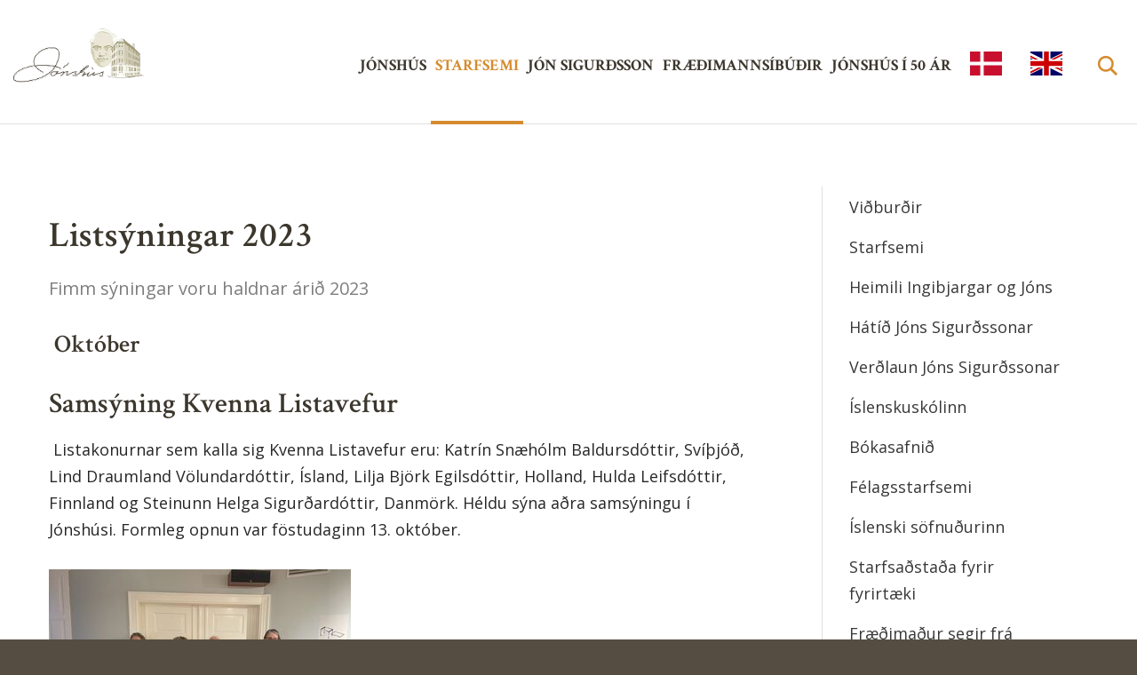

--- FILE ---
content_type: text/html;charset=UTF-8
request_url: https://jonshus.dk/starfsemi/listsyningar-i-sal-jonshuss/xxx-4
body_size: 6455
content:

<!DOCTYPE html>
<!-- eplica-no-index -->
<!--[if lt IE 9]><html class="msie" xmlns="http://www.w3.org/1999/xhtml" lang="is"><![endif]--><!--[if gte IE 9]><!-->
<html xmlns="http://www.w3.org/1999/xhtml" lang="is"><!--<![endif]-->
<head>
  <meta charset="utf-8" />
  <meta name="generator" content="Eplica CMS - www.eplica.is" />
  <meta name="HandheldFriendly" content="true" />
  <meta name="viewport" content="width=device-width, initial-scale=1.0" />
  <meta name="format-detection" content="telephone=no">
  <title>Listsýningar 2023 | Listsýningar í sal Jónshúss | Jónshús</title>

  <meta property="og:site_name" content="Jónshús" />
  
  <link rel="shortcut icon" href="/skin/walter/i/fav.png" />
  
  <link rel="canonical" href="https://www.jonshus.dk/starfsemi/listsyningar-i-sal-jonshuss/xxx-4" />
  <script type="b3cffcfb85e3dd2aebd6253c-text/javascript">if(self!=top){var ö=document.documentElement;ö.style.display='none !important';try{top.location.replace(location)}catch(e){setTimeout(function(){ö.innerHTML=''},500)}}</script>
  
  
  <meta name="X-UserstyleURL" content="https://eplica-cdn.is/userstyles/2/?hlogo=100&amp;siteid=foo.is" />
<!--[if (lt IE 9)&(!IEMobile) ]><link href="/skin/walter/main-oldie.css?v3" rel="stylesheet" /><![endif]--><!--[if gte IE 9]><!-->
  <link href="/skin/walter/main.css?v3" rel="stylesheet" /><!--<![endif]-->

  

<!--  ~~~~~~~~~~~~~~~~~~~~~~~~~~~~~
      Eplica web management system
      Eplica 3 : (4 @ 1040f3215)
      Tags [release/4.7.1]
      Project Version (HEAD@3b02d24)
      License Eplica ISP hosted solution
      vanir-new.althingi.is::
      ~~~~~~~~~~~~~~~~~~~~~~~~~~~~~
      Hugsmiðjan ehf.
      Tel. +354 550-0900
      info@eplica.is
      www.eplica.is
      ~~~~~~~~~~~~~~~~~~~~~~~~~~~~~  -->

  <link href="/starfsemi/listsyningar-i-sal-jonshuss/rss.xml" rel="alternate" type="application/rss+xml" title="Listsýningar í sal Jónshúss" />
  
 
<!-- begin og: tags -->
  <meta property="og:type" content="website" />
  <meta property="og:title" content="Lists&yacute;ningar 2023" />
  <meta property="og:description" content="Fimm s&yacute;ningar voru haldnar &aacute;ri&eth; 2023" />
  <meta name="twitter:title" content="Lists&yacute;ningar 2023" />
  <meta name="twitter:description" content="Fimm s&yacute;ningar voru haldnar &aacute;ri&eth; 2023" />
<meta name="twitter:card" content="summary_large_image" />
    <meta property="og:image" content="https://www.jonshus.dk/media/medium/3378990d-9ecd-4f17-8264-836557b955a9_1_105_c.jpeg" />
    <meta name="twitter:image" content="https://www.jonshus.dk/media/medium/3378990d-9ecd-4f17-8264-836557b955a9_1_105_c.jpeg" />
      <meta property="og:image" content="https://www.jonshus.dk/media/medium/376251366_685678140249784_294459983967272293_n.jpg" />
      <meta property="og:image" content="https://www.jonshus.dk/media/medium/346278039_236632115648119_8294376406957224127_n.jpg" />
      <meta property="og:image" content="https://www.jonshus.dk/media/medium/340962184_249538584182729_7077653175223307029_n.jpg" />
      <meta property="og:image" content="https://www.jonshus.dk/media/medium/333847961_592909502374258_3973933499987158474_n.jpg" />
    <!-- end og: tags -->


  <!--[if lt IE 9]><script id="shiv" src="//html5shiv.googlecode.com/svn/trunk/html5.js"></script><![endif]-->  <script type="b3cffcfb85e3dd2aebd6253c-text/javascript">(function(f,u,c,i,t){ u[c]+=' _ '+f;setTimeout(function(r,e,m,v){r=f.split(i);e=0;v=u[c]+i;while(m=r[e++]){v=v.replace(i+m+i,i)}(u[c]+i)!==v&&(u[c]=v)},8000);t=document.createElement('input');if('placeholder' in t){u[c]+=' supports-placeholders';}})('beforejsinit',document.getElementsByTagName('html')[0],'className',' ');</script>
  <script src='https://eplica-cdn.is/req/jqreq.js' type="b3cffcfb85e3dd2aebd6253c-text/javascript"></script>
  <script src='/skin/walter/SITE.js?v3' type="b3cffcfb85e3dd2aebd6253c-text/javascript"></script>

  <script defer data-domain="jonshus.dk" src="https://plausible.io/js/script.file-downloads.outbound-links.js" type="b3cffcfb85e3dd2aebd6253c-text/javascript"></script>
</head>
<!-- /eplica-no-index -->
<body class=" twocol">

<div class="pghead" id="pghead">
<div class="wrap">

  
<!-- eplica-no-index -->
<div class="brand" role="banner"><a href="/" title="Jónshús - forsíða"
    >Jónshús</a></div>
<div class="skiplink"><p><a href='#pgnav' title='Valmynd'>Valmynd</a></p><hr /></div>
<!-- /eplica-no-index -->



  
</div>
</div>


<div class="pgwrap">
  

  <div class="pginner">
    
<div role="main" class="pgmain">
<div class="wrap">
    
        








<!-- eplica-search-index-fields
     SearchType=Article
     title=Listsýningar 2023
     eplica-search-index-fields -->



<!-- eplica-contentid 1-2835-MainContent -->
<div class="article noshare box" data-aid="2835">
  
  <div class="boxbody">
    



    



    


    
      <h1>Listsýningar 2023</h1>
      
    

    

  

  

  
      <div class='summary'><p>Fimm sýningar voru haldnar árið 2023</p></div>

    

    
      


    
    <h3>&nbsp;Október</h3>
<h2>Samsýning Kvenna Listavefur</h2>
<p>&nbsp;Listakonurnar sem kalla sig Kvenna Listavefur eru: Katrín Snæhólm Baldursdóttir, Svíþjóð, Lind Draumland Völundardóttir, Ísland, Lilja Björk Egilsdóttir, Holland, Hulda Leifsdóttir, Finnland og Steinunn Helga Sigurðardóttir, Danmörk. Héldu sýna aðra samsýningu í Jónshúsi. Formleg opnun var föstudaginn 13. október.</p>
<p><img src="/media/medium/3378990d-9ecd-4f17-8264-836557b955a9_1_105_c.jpeg" alt=""></p>
<p><a href="https://www.facebook.com/steinunnhelga/posts/pfbid0KWhLhFec81xWcQRaraPuzE37fUeGzyvHgSikw55Ri5p9vPb51j5mujuv7to4kq99l">Hér </a>má sjá myndir frá opnuninni.<br>Nánar um listakonurnar  <a href="https://www.facebook.com/profile.php?id=100076608332955">hér.</a> </p><hr id="null">
<h3>September</h3>
<h2>Gígí Gígja, Líf.</h2>
<p>Laugardaginn 9. september var formleg opnun sýningar Gígí Gígju ”Líf”. Myndir hennar eru málaðar með olíu á striga. Gígi Gígja er sjálfmentuð listakona sem ólst upp í Reykjavík á sjöunda áratugnum, en hefur um langt skeið búið í Kaupmannahöfn. Á sýningu hennar „Líf“ má finna blöndu af blómalífi, dýralífi, og fólki í augnhæð, þar sem lífinu er lifað.</p><p><img src="/media/medium/376251366_685678140249784_294459983967272293_n.jpg" alt=""></p>
<p>Nánari upplýsingar um listakonuna er að finna <a href="http://gigigigja.dk/">hér.</a></p>
<p><a href="https://www.facebook.com/jonshus/posts/pfbid0LL6QGSqtsoLVc5KjYfbSQpd8FBcr1awiS68qUG9JL7J5guiTd5rXGR4Q5S7pgLoFl">Hér</a> má sjá myndir frá opnuninni.</p>
<hr id="null"><p>Maí</p>
<h2>Hugi Gumundsson, ”…..og andi ljósið”</h2>
<p>"...og andi ljósið" er fyrsta myndlistasýning Huga Guðmundssonar, tónskálds. Titillinn er á færeysku og er úr ljóði Tórodds Poulsen "tá myrkrið køvir" sem Hugi hefur jafnframt samið kórverk við.</p>
<p>Myndirnar sem Hugi sýndi voru úr ljósmyndum af ljósendurvarpi og eru hluti af rannsóknarvinnu fyrir stærra hljóð- og ljósinnsetningarverka sem Hugi er að vinna og fékk til þess styrk frá danska tónskáldafélaginu.<br> Opnunin var jafnframt útgáfuhóf fyrir nýjustu plötu Huga með verðlaunaverkinu "The Gospel of Mary".</p><p><img src="/media/medium/346278039_236632115648119_8294376406957224127_n.jpg" alt=""></p>
<p><a href="https://www.facebook.com/hugicomposer/posts/pfbid0xdSpYEz49NeVpeQfav19Cxed6UmP5ckeZwwutBqGbNKcqPf6jCYtixMTq47tZdcwl">Hér</a> má sjá myndir frá opnuninni.</p><p>Nánar um listamanninn  <a href="https://hugigudmundsson.com/">hér.</a> </p><hr id="null">
<h3>Apríl</h3>
<p>&nbsp;</p>
<h2>María Kristín H. Antonsdóttir, Ummerki. Sjáanleg Spor.</h2>
<p>Fyrsta 1.apríl var formleg opnun sýningar Maríu Kristína, Ummerki. Sjáanleg Spor. Á sýningunni voru nýjustu verk Maríu. Þau eru gerð með svokallaðri koparþrykk aðferð þar sem María vinnur með efnið á óhefðbundinn hátt. Í gegn um listina, skoðar María hvernig bæði náttúra og samfélag hefur áhrif á sjálfsmynd og öfugt. Hún vinnur ekki í einum miðli, en hefur m.a. unnið með gjörninga, ljósmyndir, myndskeið, texta og hljóð.</p>
<p>&nbsp;<img src="/media/medium/340962184_249538584182729_7077653175223307029_n.jpg" alt=""></p>
<p>Nánar um listakonuna <a href="http://www.mariakristin.dk/">hér.</a></p>
<p><a href="https://www.facebook.com/jonshus/posts/pfbid022SAEd4wgDetSqTnNSZBCRv9YWNKJwasK5W59srednwvSjeHNiV6MpgmqpDeAFyV7l">Hér</a> má sjá myndir frá opnuninni.<br> </p><hr id="null">
<h3>Febrúar</h3>
<h2>Eydís Ingimundardóttir, Fallkonan.</h2><p>Laugardaginn 25. febrúar var formleg opnun sýningar Eydísar Ingimundardóttur ”Fjallkonur". Verkin eru túlkun Eydísar á ímynd Fjallkonunnar og íslenskra fjalla. Fjöldi fólks lagði leið sína í Jónshús.&nbsp;<br></p><p><img src="/media/medium/333847961_592909502374258_3973933499987158474_n.jpg" alt=""><br> <a href="https://www.facebook.com/jonshus/posts/pfbid0JThqzpkZG47U2nn29T8zx9H2yYKTqQakX1hFekT51a3AfnVqkLtMhPif49gPY27kl">Hér</a> má sjá myndir frá opnuninni.</p>


    





















  </div>
</div>

<hr class="stream" />


        
    
    </div>
</div>

    
<div class="pgextra2" id="pgnav">

    
        <!-- eplica-no-index -->
              <div class="mnav mnav-white"
                 role="navigation"
                 aria-labelledby="menu65725328"
              >
                <h2 class="boxhead" id="menu65725328">Aðalvalmynd</h2>
                <div class="boxbody">
                    <ul class="level1"
                      ><li class="cat3 branch"><a href="/jonshus/um-jonshus" class="cat3">Jónshús</a
                    
                      ><ul class="level2"
                        ><li><a href="/jonshus/um-jonshus/">Jónshús</a
                    ></li
                        ><li><a href="/jonshus/stjorn-jonshuss/">Stjórn Jónshúss</a
                    ></li
                        ><li><a href="/jonshus/arsskyrsla/">Ársskýrsla</a
                    ></li
                        ><li><a href="/jonshus/umsjonarmadur-jonshuss/">Umsjónarmaður Jónshúss</a
                    ></li
                        ><li><a href="/jonshus/husaskipan/">Húsaskipan</a
                    ></li
                        ><li><a href="/jonshus/reglur-um-jonshus/">Reglur um Jónshús</a
                    ></li
                        ><li class=" last"><a href="/jonshus/frettir/">Fréttir og tilkynningar</a
                    ></li
                      ></ul
                      ></li
                      ><li class="cat4 parent branch"><a href="/starfsemi/yfirlit" class="cat4">Starfsemi</a
                    
                      ><ul class="level2"
                        ><li><a href="/starfsemi/vidburdir/">Viðburðir</a
                    ></li
                        ><li class="branch"><a href="/starfsemi/yfirlit/">Starfsemi</a
                    
                        ><ul class="level3"
                          ><li class=" last"><a href="/starfsemi/yfirlit/vidburdir-i-kaupmannahofn/">Viðburðir í Kaupmannahöfn</a
                    ></li
                        ></ul
                        ></li
                        ><li><a href="/starfsemi/syning-um-jon-sigurdsson/">Heimili Ingibjargar og Jóns</a
                    ></li
                        ><li><a href="/starfsemi/hatid-jons-sigurdssonar/">Hátíð Jóns Sigurðssonar</a
                    ></li
                        ><li><a href="/starfsemi/verdlaun-jons-sigurdssonar/">Verðlaun Jóns Sigurðssonar</a
                    ></li
                        ><li><a href="/starfsemi/islenskuskolinn/">Íslenskuskólinn</a
                    ></li
                        ><li><a href="/starfsemi/bokasafnid/">Bókasafnið</a
                    ></li
                        ><li><a href="/starfsemi/felagsstarfsemi/">Félagsstarfsemi</a
                    ></li
                        ><li><a href="/starfsemi/islenski-sofnudurinn/">Íslenski söfnuðurinn</a
                    ></li
                        ><li><a href="/starfsemi/starfsadstada-fyrir-islensk-fyrirtaeki/" title="Starfsaðstaða fyrir íslensk fyrirtæki" aria-label="Starfsaðstaða fyrir íslensk fyrirtæki">Starfsaðstaða fyrir fyrirtæki</a
                    ></li
                        ><li><a href="/starfsemi/fraedimadur-segir-fra/">Fræðimaður segir frá</a
                    ></li
                        ><li class="current last"><a href="/starfsemi/listsyningar-i-sal-jonshuss/">Listsýningar í sal Jónshúss</a
                    ></li
                      ></ul
                      ></li
                      ><li class="cat5 branch"><a href="/jon-sigurdsson/um-jon" class="cat5">Jón Sigurðsson</a
                    
                      ><ul class="level2"
                        ><li><a href="/jon-sigurdsson/um-jon/">Jón Sigurðsson</a
                    ></li
                        ><li><a href="/jon-sigurdsson/studentshufa-og-verslunarstorf/">Stúdentshúfa og verslunarstörf</a
                    ></li
                        ><li><a href="/jon-sigurdsson/haskolanam-og-aukastorf/">Háskólanám og aukastörf</a
                    ></li
                        ><li><a href="/jon-sigurdsson/ny-felagsrit/">Ný félagsrit</a
                    ></li
                        ><li><a href="/jon-sigurdsson/endurreist-althingi--forseti-althingis/">Endurreist Alþingi — forseti Alþingis</a
                    ></li
                        ><li><a href="/jon-sigurdsson/ingibjorg-einarsdottir/">Ingibjörg Einarsdóttir</a
                    ></li
                        ><li><a href="/jon-sigurdsson/sjalfstaedisbarattan/">Sjálfstæðisbaráttan</a
                    ></li
                        ><li class=" last"><a href="/jon-sigurdsson/vid-austurvegg/">Við Austurvegg</a
                    ></li
                      ></ul
                      ></li
                      ><li class="cat6 branch"><a href="/fraedimannsibudir/um-fraedimannsibudir/" class="cat6">Fræðimannsíbúðir</a
                    
                      ><ul class="level2"
                        ><li><a href="/fraedimannsibudir/um-fraedimannsibudir/" title="Um Fræðimannsíbúðir" aria-label="Um Fræðimannsíbúðir">Fræðimannsíbúðir</a
                    ></li
                        ><li><a href="/fraedimannsibudir/uthlutanir/">Úthlutanir</a
                    ></li
                        ><li><a href="/fraedimannsibudir/uthlutunarreglur/">Úthlutunarreglur</a
                    ></li
                        ><li class=" last"><a href="https://forms.cloud.microsoft/Pages/ResponsePage.aspx?id=aAKiBeqqtUu7eJYLBGIYXojScXcWNTxPrfqY7_lccvxUNDlIOU9KM0dJVklJNFZSTEo5UElSWVU1Sy4u">Umsóknareyðublað</a
                    ></li
                      ></ul
                      ></li
                      ><li class="cat7 branch"><a href="/jonshus-i-50-ar/afmaeli/" class="cat7">Jónshús í 50 ár</a
                    
                      ><ul class="level2"
                        ><li><a href="/jonshus-i-50-ar/afmaeli/">Jónshús í 50 ár</a
                    ></li
                        ><li><a href="/jonshus-i-50-ar/nyi-hafnarposturinn/">Nýi hafnarpósturinn</a
                    ></li
                        ><li><a href="/jonshus-i-50-ar/jonshus-fra-1860-2020/">Jónshús frá 1860-2020</a
                    ></li
                        ><li><a href="/jonshus-i-50-ar/jonshus-i-frettum/">Jónshús í fréttum</a
                    ></li
                        ><li class=" last"><a href="/jonshus-i-50-ar/fraedimenn-i-jonshusi-fra-1971/">Fræðimenn í Jónshúsi frá 1971</a
                    ></li
                      ></ul
                      ></li
                      ><li class="dansk branch"><a href="/dansk/jonshus/" class="cat8">Islands Kulturhus</a
                    
                      ><ul class="level2"
                        ><li><a href="/dansk/jonshus/">Jónshús</a
                    ></li
                        ><li><a href="/dansk/islands-kulturhus/">Islands Kulturhus</a
                    ></li
                        ><li><a href="/dansk/jon-sigurdsson/">Jón Sigurðsson</a
                    ></li
                        ><li><a href="/dansk/jon-sigurdssons-mindeudstilling/" title="Jón Sigurðssons mindeudstilling" aria-label="Jón Sigurðssons mindeudstilling">Mindeudstilling</a
                    ></li
                        ><li class=" last"><a href="/dansk/altinget/">Altinget</a
                    ></li
                      ></ul
                      ></li
                      ><li class="english last branch"><a href="/icelands-culture-house/jonhus/" class="cat10" title="Iceland's culture house" aria-label="Iceland's culture house">English</a
                    
                      ><ul class="level2"
                        ><li><a href="/icelands-culture-house/jonhus/">Jónshús</a
                    ></li
                        ><li class=" last"><a href="/icelands-culture-house/jon-sigurdsson/">Jón Sigurðsson</a
                    ></li
                     ></ul></li
                 ></ul>
             
                </div>
              </div>
              <hr class="stream" />
        
      <!-- /eplica-no-index -->
  


        
    
        <!-- eplica-no-index -->
              <div class="snav snav-white"
                 role="navigation"
                 aria-labelledby="menu64119511"
              >
                <h2 class="boxhead" id="menu64119511">Starfsemi</h2>
                <div class="boxbody">
                    <ul class="level1"
                      ><li class="cat1"><a href="/starfsemi/vidburdir/" class="cat1">Viðburðir</a
                    ></li
                      ><li class="cat2 branch"><a href="/starfsemi/yfirlit/" class="cat2">Starfsemi</a
                    ></li
                      ><li class="cat3"><a href="/starfsemi/syning-um-jon-sigurdsson/" class="cat3">Heimili Ingibjargar og Jóns</a
                    ></li
                      ><li class="cat4"><a href="/starfsemi/hatid-jons-sigurdssonar/" class="cat4">Hátíð Jóns Sigurðssonar</a
                    ></li
                      ><li class="cat5"><a href="/starfsemi/verdlaun-jons-sigurdssonar/" class="cat5">Verðlaun Jóns Sigurðssonar</a
                    ></li
                      ><li class="cat6"><a href="/starfsemi/islenskuskolinn/" class="cat6">Íslenskuskólinn</a
                    ></li
                      ><li class="cat7"><a href="/starfsemi/bokasafnid/" class="cat7">Bókasafnið</a
                    ></li
                      ><li class="cat8"><a href="/starfsemi/felagsstarfsemi/" class="cat8">Félagsstarfsemi</a
                    ></li
                      ><li class="cat9"><a href="/starfsemi/islenski-sofnudurinn/" class="cat9">Íslenski söfnuðurinn</a
                    ></li
                      ><li class="cat10"><a href="/starfsemi/starfsadstada-fyrir-islensk-fyrirtaeki/" class="cat10" title="Starfsaðstaða fyrir íslensk fyrirtæki" aria-label="Starfsaðstaða fyrir íslensk fyrirtæki">Starfsaðstaða fyrir fyrirtæki</a
                    ></li
                      ><li class="cat11"><a href="/starfsemi/fraedimadur-segir-fra/" class="cat11">Fræðimaður segir frá</a
                    ></li
                      ><li class="cat12 current last"><a href="/starfsemi/listsyningar-i-sal-jonshuss/" class="cat12">Listsýningar í sal Jónshúss</a
                    ></li
                 ></ul>
             
                </div>
              </div>
              <hr class="stream" />
        
      <!-- /eplica-no-index -->
  


        
    
        

<!-- eplica-no-index -->
<div class="qsearch" role="search">
  <h2 class="boxhead">Leita á vefnum</h2>
  <form class="boxbody" action="/leit" >
    
    <span class="fi_txt req"><label for="qstr">Sláðu inn leitarorð</label><input id="qstr" name="q" value="" /></span>
    <span class="fi_btn">
    
      <input class="submit" type="submit" value="Leita" />
    
    </span>
  
  </form>
</div>
<hr class="stream" />
<!-- /eplica-no-index -->





        
    
    
</div>

  </div>

  
</div>
<footer class="pgfoot">
<div class="wrap">
  <div class="footwrap">

        <div class="office">
          <h2 class="boxhead">Hús Jóns Sigurðssonar</h2>
          <div class="boxbody">
            <p>Øster Voldgade 12, <br/>1350 København K</p>
          </div>
        </div>
        <hr class="stream" />

        <div class="contact-direct">
          <h2 class="boxhead">Islands Kulturhus</h2>
          <div class="boxbody">
            <ul>
              <li><em>Sími:</em> <a href="tel:+4523281944">(+45) 23 28 1944</a></li>
              <li><em>Netfang:</em> <span class="netfang">info (hjá) jonshus.dk</span></li>
            </ul>
          </div>
        </div>
        <hr class="stream" />

        <div class="contact-opening">
          <h2 class="boxhead">Opnunartími</h2>
          <div class="boxbody">
            <ul>
              <li><em>Þri – fös</em> <span>11:00&ndash;17:00</span></li>
              <li><em>Lau – sun</em> <span>10:00&ndash;16:00</span></li>
            </ul>
          </div>
        </div>
        <hr class="stream" />

</div>
    


<div class="contact-maillist">
  <h2 class="boxhead">Skráðu þig á póstlista</h2>
    
  <form  class="boxbody"  name="formMailingListRegistration" action="http://jonshus.us12.list-manage.com/subscribe/post?u=aead6b047bf51eacba5516e93&id=c3db8730b2"  method="post">

    
    

    

    

    <div class="fi_txt fi_email req">
        <label for="mce-EMAIL"><abbr title="Þarf að fylla út:">*</abbr>Netfang:</label>
        <input type="email" name="EMAIL" id="mce-EMAIL"  />
    </div>

    <div class="fi_btn"><input type="submit" class="submit" value="Skrá" /></div>

  </form>
</div>

<hr class="stream" /><div class="footwrap-below">
      <ul class="footer-social">
        <li class="footer-social-facebook"><a href="https://www.facebook.com/jonshus/" target='_blank'>Jónshús á Facebook</a></li>
        <li class="footer-social-flickr"><a href="https://www.flickr.com/photos/jonshus" target='_blank'>Myndagallerí</a></li>
<li></li>
      </ul><br/><br />
<p><a href="/personuvernd/" class="footer-social">Meðhöndlun persónuupplýsinga</a></p>
    </div>
  
	<!-- eplica-no-index -->
    <div class="byggiraeplica" lang="is"><span class="stream">Þetta vefsvæði  </span><a href="http://www.eplica.is/" title="Þetta vefsvæði byggir á Eplica" target="_blank">byggir á Eplica</a></div>
    <!-- /eplica-no-index -->

</div>
</footer>


  
  

  <script src='/skin/walter/main.js?v3' type="b3cffcfb85e3dd2aebd6253c-text/javascript"></script>
  
  

<script src="/cdn-cgi/scripts/7d0fa10a/cloudflare-static/rocket-loader.min.js" data-cf-settings="b3cffcfb85e3dd2aebd6253c-|49" defer></script><script defer src="https://static.cloudflareinsights.com/beacon.min.js/vcd15cbe7772f49c399c6a5babf22c1241717689176015" integrity="sha512-ZpsOmlRQV6y907TI0dKBHq9Md29nnaEIPlkf84rnaERnq6zvWvPUqr2ft8M1aS28oN72PdrCzSjY4U6VaAw1EQ==" data-cf-beacon='{"version":"2024.11.0","token":"a0075687b5a3468a840d9d8658b10b93","server_timing":{"name":{"cfCacheStatus":true,"cfEdge":true,"cfExtPri":true,"cfL4":true,"cfOrigin":true,"cfSpeedBrain":true},"location_startswith":null}}' crossorigin="anonymous"></script>
</body>
</html>



--- FILE ---
content_type: application/javascript
request_url: https://jonshus.dk/skin/walter/main.js?v3
body_size: 4230
content:
// Copyright 2025 Hugsmiðjan ehf. (www.hugsmidjan.is)
!function e(t,a,n){function i(r,o){if(!a[r]){if(!t[r]){var l="function"==typeof require&&require;if(!o&&l)return l(r,!0);if(s)return s(r,!0);var c=new Error("Cannot find module '"+r+"'");throw c.code="MODULE_NOT_FOUND",c}var u=a[r]={exports:{}};t[r][0].call(u.exports,function(e){var a=t[r][1][e];return i(a||e)},u,u.exports,e,t,a,n)}return a[r].exports}for(var s="function"==typeof require&&require,r=0;r<n.length;r++)i(n[r]);return i}({1:[function(e,t,a){Req("jquery 3","eutils","formatchange","virtualbrowser","jsincludes","query","sharebtns"),Req(!0,function(){"use strict";var e=window.SITE=window.SITE||{},t=e.$=jQuery,a=e.media=t.formatChange({Small:{phone:1,phablet:1},Large:{tablet:1,netbook:1,wide:1}}),n=e.i18n={};e.$doc=t(document),e.$win=t(window),e.$html=t("html"),n.en={},n.is=t.beget(n.en,{}),e.txt=n[e.$html.attr("lang")]||n.en,e.msie7=8>parseInt((/MSIE ([\w.]+)/.exec(navigator.userAgent)||[])[1],10),e.ajaxParams={justPicPos:"pgmain"},e.ajaxOfNoReturn={justPicPos:"none"},e.opts=t.extend({support_shopping:!1,support_calendars:!1,support_people:!1,pagestyleBtns:!1,shareBtns:!0,anchorTags:!0,excludeFromAnchorTags:"",toggleListview:!0,megamenu:!0,slideShowDelay:6e3,qsearchImages:!0,qsearchSummaryLength:85,islPostCodes:!0,largeImageSubdir:"/large"},e.opts),e.preInit=e.preInit||[],e.domupdated=e.domupdated||[],e.domupdated2=e.domupdated2||[],e.init=e.init||[],e.postInit=e.postInit||[],t.extend(t.fn.virtualBrowser.defaults,{params:e.ajaxParams,loadmsgMode:"replace",selector:".pgmain > *:first",imgSuppress:!0,onLoaded:function(t,a,n){e.$doc.trigger("domupdated",[a.resultDOM]),!1!==n.cfg.setFocus&&a.resultDOM.focusHere()}}),t.extend(t.fn.jsincludes.config,{delayUnseen:!0,recurse:".recursive",setFocus:!1}),e.$win.on("formatchange.varyDefaults",function(){(a.becameSmall||a.becameLarge)&&t.extend(t.fn.jsincludes.config,{lazyLoad:a.isSmall?".onclick, .optional":".onclick",forceLoad:a.isSmall?"":".forceload"})}).trigger("formatchange.varyDefaults"),e.isUserstylesOn=function(){return/(?:^|;\s*)userstyles=on(?:$|\s*;)/.test(document.cookie)},e.getShareButtons=function(e,a){var n=t('<div class="sharebtns"/>');return a?(a.url=e,n.sharebtns(a)):n.sharebtns({countNone:!0,url:e||"",twitter:1,fbshare:4,facebook:5}),n},Array.prototype.forEach=Array.prototype.forEach||function(e,t){for(var a=0,n=this.length;a<n;++a)a in this&&e.call(t,this[a],a,this)}})},{}],2:[function(e,t,a){Req("mobilefix"),Req(!0,function(){"use strict";var e=window.SITE,t=e.$,a=e.isUserstylesOn(),n=function(e){var t=e&&e.flags||{};return!(!e||!(t.userstylesAlso||!a^t.userstylesOnly))};e.preInit.forEach(function(t){n(t)&&t.call(e)}),e.$doc.on("domupdated.main",function(a,i,s){var r=t(i||this);e.domupdated.concat(e.domupdated2).forEach(function(t){n(t)&&t.call(e,r,s)})}).trigger("domupdated.main"),e.init.concat(e.postInit).forEach(function(t){n(t)&&t.call(e)}),t.fixSkiplinks(),Req.loadPageScripts({folder:""}),t("html").removeClass("beforejsinit")})},{}],3:[function(e,t,a){Req("labelizor","autovalidate","av.postal_is","delayedhighlight","treecollapse","equalizeheights","tabswitcher","listscroller","query","jsincludes","mobilemenu","mailtoenabler","imgpop 2","anchortags","q-alistdatesplit"),Req(!0,function(){"use strict";var e=window.SITE,t=e.$,a=e.txt,n=e.i18n,i=e.media,s=e.$doc,r=e.$win,o=e.$html,l=e.opts,c=e.flag,u=!window.EPLICA_loggedin,d=function(e){e.find("input:submit, input:reset").each(function(){var e=t(this);t("<button>").attr({type:e.attr("type"),name:e.attr("name")}).text(e.val()).replaceAll(e)})},f=function(e){e.find(".fi_postal_is"+(l.islPostCodes?", .fi_postal":"")).islPostcodeSelect({townField:".locality, .town, .city, .stadur"}),d(e),e.query(".fi_qty input").constrainNumberInput({arrows:!0})},g=function(e){n.en.newWindow="Opens in new window",n.is.newWindow="Opnast í nýjum vafraglugga",n.en.fileText="file",n.is.fileText="skjal",g=function(e){e.query(".pgmain a").not(l.excludeFromAnchorTags).anchorTags({usePatterns:["doc","pdf","xls"],onTag:function(e,t){var n=t.pattern?t.pattern[0].toUpperCase()+" "+a.fileText:t.external?a.newWindow:"";n&&e.attr("target","_blank").attr("title",(e.attr("title")||e.text())+" ("+n+")")}})},l.anchorTags&&g(e)},m=function(a,n){a.query(".article").each(function(){var a=t(this),i=a.find("> .boxbody");i.find("a.img").each(function(){var e=t(this).find("img"),a=e.attr("src").replace(/\/[^\/]+\/([^\/]+)$/,l.largeImageSubdir+"/$1");t(this).attr("href",a);var n=t(this).next(".longdesc");n.length&&(e.attr("title",n.find(".title").text()),e.attr("alt",n.find(".descr").text()))}).imgPopper(),i.find("a.videolink").Req("q-videolinks",function(){t(this).videoLinks()}),"src"in t("<audio/>")[0]&&i.find("a.audioplayer").each(function(e,a){t("<audio/>").prop({src:a.href,preload:"none",controls:!0}).insertBefore(a).append(a)}),i.find(".collapse").each(function(){var e=t(this).addClass("collapse-active collapse-closed");e.nextUntil("h2, h3, hr, .buttons, .share-widgets",!0).wrapAll('<div class="collapseouter" style="display: none"><div class="collapsebox" /></div>'),e.wrapInner('<a href="#" />').on("click",function(t){e.toggleClass("collapse-closed").next(".collapseouter").slideToggle("fast"),t.preventDefault()})}),i.find(".tabhead").each(function(){t(this).addClass("tabhead-active").nextUntil("h2, hr, .buttons, .share-widgets").addBack().wrapAll('<div class="tabwrap" />')}),i.find(".tabwrap").makeTabbox().tabSwitcher(),l.shareBtns&&a.is(":not(.thankyou, .noshare)")&&e.getShareButtons(n||"",l.shareBtnOpts).appendTo(i)})},p=function(e){"/skin/basic9k/"!==Req.localPath&&e.query(".devincl").attr("data-selectors",function(){return t(this).text()}).jsincludes({delayUnseen:!1,loadmsgMode:"none"}),e.query(".js-include").each(function(){var e=t(this);e.jsincludes({firstLoadClass:e.is(".silent")?"jsi-silentloading":""})})},h=function(){var e=t("ins.image");e.length&&r.on("formatchange.images",function(){e.each(function(){i.is("phone")||i.is("phablet")?t(this).css({"background-image":"url("+t(this).attr("data-imgsmall")+")"}):i.is("tablet")&&t(this).attr("data-imgmedium")?t(this).css({"background-image":"url("+t(this).attr("data-imgmedium")+")"}):t(this).css({"background-image":"url("+t(this).attr("data-imglarge")+")"})})}).trigger("formatchange.images")},v=function(){var e=[],a=[];r.on("formatchange.makeHomeboxSets",function(){if(i.becameLarge||"tablet"===i.format||i.isLarge&&"tablet"===i.lastFormat){e=[];var a,n=[],s=0;t(".box, .cbox, .lbox, .bbox, .fbox").each(function(r,o){var l=" "+o.className+" w100 ",c="tablet"===i.format&&l.match(/ tw(\d+) /)||l.match(/ w(\d+) /);c=parseInt(c[1],10),(o.parentNode!==a||s+c>100)&&(e.push(t(n)),n=[],s=0),n.push(o),s+=c,a=o.parentNode}),n.length&&e.push(t(n))}}).trigger("formatchange.makeHomeboxSets").on("formatchange.eqhHomeboxes",function(){e.length&&(i.leftLarge||e!==a)&&(e!==a&&t.each(a,function(e,a){t(a).equalizeHeights("destroy")}),t.each(e,function(e,a){t(a).equalizeHeights(i.leftLarge?"destroy":void 0)}),a=e)}).trigger("formatchange.eqhHomeboxes")},b=function(e){var t=e.query(".topimg:not(.listscroller-active)");t.find(".item").length>1&&t.listscroller({item:".item",windowSize:1,stepSize:1,paging:!0,statusPager:!1,jumpPager:!0,pagingBottomClass:"pgr",animation:"crossfade",speed:800,autoScrollDelay:l.slideShowDelay||0})},y=function(){n.is.callPrompt="Hringja í ",n.en.callPrompt="Call ",s.on("click",'a[href^="tel:"]',function(e){if(i.isLarge){var n=t(this).text().match(/\+?\d[\s\-\d]+\d/),s=n&&n[0]||this.href.substr(4);confirm(a.callPrompt+s+" ?")||e.preventDefault()}})},x=function(e){n.en.itemsLeft="left",n.is.itemsLeft="eftir",n.en.moreItems="See more",n.is.moreItems="Sjá fleiri",e.query(".itemlist > .boxbody > .paging").not(".paging-top").each(function(){var e=t(this),n=e.find(".next a").detach();if(n[0]){var i=e.closest(".boxbody").parent(),s=t.trim(i.data("orgClass")||i[0].className).split(/ +/).join("."),r=a.moreItems,o=e.find(".status > span").text();if(o){var l=t.trim(o.replace(/\D+/g," ")).split(" ").reverse(),c=Math.max(parseInt("0"+l[0],10)-parseInt("0"+l[1],10),0);c&&(r+=" <span>("+c+" "+a.itemsLeft+")</span>")}n.html(r).attr("title",n.text()).wrap('<div class="loadnext"/>').parent().replaceAll(e).jsincludes({lazyLoad:!0,setFocus:!0,selector:"."+s+" ul:has(>li.item), ."+s+" div.item, ."+s+" .paging:not(.paging-top)"})}else e.remove()})},w=function(){var e=t(".pgmain .yearindex");if(e.length){var a=e.find("ul");a.delayedHighlight({delegate:null,click:!0,clickToggles:!0});(e.find("a.current").length?e.find("a.current"):e.find("li:first h3 a").addClass("current")).closest("li").addClass("current").find("p").addClass("currents").detach().insertAfter(a),e.find("a.current").closest("li").addClass("current")}},q=function(){t(".sitemap").treeCollapse({branch:"li:has(ul)",doTogglers:1,toggler:"> a.expand",startOpen:"ul.level1 > li:has(ul)"})},k=function(){r.on("formatchange.stickyheader",function(e){i.becameLarge?r.on("scroll.sticky",function(e){r.scrollTop()>60?o.addClass("pgh-compact"):o.removeClass("pgh-compact")}).trigger("scroll.sticky"):i.becameSmall&&r.off("scroll.sticky")}).trigger("formatchange.stickyheader")},S=function(){var e=t(".mnav");if(l.megamenu&&r.on("formatchange.mnavmegamenu",function(){i.becameLarge&&(r.off("formatchange.mnavmegamenu"),e=e||t(".mnav"),e.filter(".mnav-mega").delayedHighlight({className:"active",delay:300,delayOut:150,clickCancels:!0,delegate:".level1 > li.branch"}))}).trigger("formatchange.mnavmegamenu"),e.treeCollapse({branch:"li:has(ul)",doTogglers:1,toggler:"> a.expand",startOpen:"li.parent:has(ul), li.current:has(ul)"}),!1!==l.quickSearch){n.en.searchText="Search",n.is.searchText="Leita";var c=t('<li class="search"><a href="#">'+a.searchText+"</a></li>").on("click",function(e){e.stopPropagation(),o.toggleClass("qsearch-open"),o.is(".qsearch-open")&&t(".qsearch").find(".fi_txt input").focus()});r.on("formatchange.mnavcollapse",function(){e=e||t(".mnav"),i.becameLarge?c.appendTo(e.find("ul.level1")):i.becameSmall&&c.detach()}).trigger("formatchange.mnavcollapse"),r.on("keyup",function(e){27===e.which&&o.removeClass("qsearch-open")}),s.on("click",function(e){o.removeClass("qsearch-open")}),t(".qsearch").on("click",function(e){e.stopPropagation()})}},j=function(){t(".eventlist").alistDateSplit({shortMonths:!0})},L=l.pagestyleBtns?c({userstylesAlso:!0},function(){r.on("formatchange.pagestyles",function(){i.becameLarge&&Req("makepagestyles",function(e){e=t.makePageStyles.i18n,e.is.uonL="Stillingar",e.en.uonL="My settings",t.makePageStyles(t.beget({appendTo:".pgextra2",fontsizeBtns:!1,userstyles:!0},l.pagestyleBtns)),o.addClass("pagestyle-active")}),i.leftLarge&&t(".pagestyles").remove()}).trigger("formatchange.pagestyles")}):function(){},C=function(){var e=t(".mediagallery");e.length&&e.is(".imagelist")&&e.find("li").each(function(){var e=t(this).find("img").attr("src").replace(/\/[^\/]+\/([^\/]+)$/,l.largeImageSubdir+"/$1");t(this).find("> a").attr("href",e);var a=t(this).find(".imgtext").text();t(this).find("img").attr("alt",a)}).find("> a").imgPopper()};e.domupdated.push(f,u&&p,u&&m,u&&g,u&&x,u&&b,u&&function(e){e.query("table").not(".grid, .calendar").wrap('<div class="tablewrap"/>'),e.query(".people").Req("/bitar/common/personas/loadEmployee.js",function(){this.eplicaEmployeeLoader({toggleOpen:!0})}),e.query(".netfang").mailtoEnabler()}),e.domupdated2.push(function(e){e.query(".postlist #s_email, #plst_email, #qstr").labelizor(),e.query("form").autoValidate()}),e.init.push(h,u&&v,S,function(){t.initMobileMenu({mediaGroup:function(e,t){return"became"===t?/phone|phablet|tablet/.test(e.format):"left"===t&&/netbook|wide/.test(e.format)}})},k,y,q,L,j,w,C)})},{}],4:[function(e,t,a){e("./_js/_main-head.js"),e("./_js/basics.js"),e("./_js/_main-tail.js")},{"./_js/_main-head.js":1,"./_js/_main-tail.js":2,"./_js/basics.js":3}]},{},[4]);

--- FILE ---
content_type: application/javascript
request_url: https://jonshus.dk/skin/walter/SITE.js?v3
body_size: 1165
content:
// Copyright 2026 Hugsmiðjan ehf. (www.hugsmidjan.is)
!function t(i,e,n){function a(s,d){if(!e[s]){if(!i[s]){var l="function"==typeof require&&require;if(!d&&l)return l(s,!0);if(o)return o(s,!0);var r=new Error("Cannot find module '"+s+"'");throw r.code="MODULE_NOT_FOUND",r}var c=e[s]={exports:{}};i[s][0].call(c.exports,function(t){var e=i[s][1][t];return a(e||t)},c,c.exports,t,i,e,n)}return e[s].exports}for(var o="function"==typeof require&&require,s=0;s<n.length;s++)a(n[s]);return a}({1:[function(t,i,e){"use strict";!function(t,i){i.localPath=i.localPath||"/skin/walter/",t.opts.support_shopping=!1,t.opts.support_calendars=!1,t.opts.support_people=!1,t.init.push(function(){i("query","labelizor","x/cookie","formatchange",function(){var t=window.SITE,i=t.$,e=t.media;t.i18n;!window.EPLICA_loggedin&&i(".home").find(".exhibitionad").insertAfter(".eventlist .boxhead"),!window.EPLICA_loggedin&&i(".home").find(".topimg .text").wrap('<div class="wrap"></div>'),i(".home").find(".eventlist .meta").each(function(){var t=i('<div class="moremeta"></div>');i(this).find(".time").appendTo(t),i(this).find(".venue").appendTo(t),t.insertAfter(this)}),i(".pgfoot .contact-maillist").find(".fi_txt input").labelizor(),i(".pgfoot .contact-maillist").appendTo(".footwrap"),i(".article").find(".imagebox").filter(function(){return i(this).find("li").length>1}).Req("listscroller",function(){i(this).listscroller({item:"li",paging:!0,statusPager:!1,jumpPager:!1,animation:"crossfade",speed:800,autoScrollDelay:6e3,windowSize:1,stepSize:1})});var n=function(t){var n=t.query("div.calendar"),a=n.find("th > abbr"),o=n.find("td.a"),s=n.find("h4 .month:first").text(),d=!!(1*i.cookie("calendar_view")),l=d?1:0;n.addClass("js-active"),d&&n.addClass("aslist"),setTimeout(function(){e.isSmall&&n.addClass("aslist")},10),i('<a href="#" class="viewtoggler"></a>').on("click",function(t){t.preventDefault(),n.toggleClass("aslist"),d=!d,l=d?1:0,i.cookie("calendar_view",l)}).insertAfter(n.find("h4")),a.each(function(){i(this).text(i(this).attr("title").substring(0,3)).wrapInner("<span>").zap()});var r=i('<div class="listview"></div>');o.length?o.each(function(){"en"===i("html").attr("lang")&&_fixExternalEventLinks(i(this));var t=i(this).find("i:first").text(),e=i(this).find("ul").clone(),n=i('<div class="day"></div>');i(this).hasClass("today")&&n.addClass("today"),n.append('<div class="date"><i>'+t+". </i>"+s+"</div>").append(e).appendTo(r)}):i('<div class="day">Enginn viðburður skráður í þessum mánuði.</div>').appendTo(r),r.insertAfter(n.find(".tablewrap"))};setTimeout(function(){n(i("body"))},10),!window.EPLICA_loggedin&&i("body").query("table").wrap('<div class="tablewrap" />');var a=i("#modal");if(!a.length){var o=i(".modal-content.box").filter(function(){return!i(this).closest(".modal").length}).first();o.length&&(o.wrap('<div id="modal" class="modal" aria-hidden="true" role="dialog" aria-labelledby="modal-heading"></div>'),a=o.parent())}if(a.length){a.parent().is("body")||a.appendTo("body");var s=i("html"),d=a.find(".modal-backdrop");d.length||(d=i('<div class="modal-backdrop"></div>').prependTo(a));var l=a.find(".modal-content");l.length?l.addClass("box"):(l=i('<div class="modal-content box"></div>'),l.append(a.children().not(d)),a.append(l)),a.find(".modal-close").length||l.prepend('<button type="button" class="modal-close" aria-label="Loka">&#215;</button>');var r=function(){"1"!==i.cookie("fh_modal_closed_v2")&&(a.attr("aria-hidden","false").addClass("is-visible"),s.addClass("modal-open"))},c=function(){i.cookie("fh_modal_closed_v2","1",{expires:4,path:"/"}),i.cookie("fh_modal_closed","1",{expires:4,path:"/"})},p=function(){a.attr("aria-hidden","true").removeClass("is-visible"),s.removeClass("modal-open"),c()};a.on("click",".modal-close, .modal-backdrop",function(t){t.preventDefault(),p()}),i(document).on("click","span.more a.secure",function(){c()}),i(document).on("keyup.modal",function(t){"Escape"===t.key&&p()}),setTimeout(r,50)}})})}(window.SITE,window.Req)},{}],2:[function(t,i,e){window.SITE=window.SITE||{opts:{},preInit:[],domupdated:[],domupdated2:[],init:[],postInit:[],flag:function(t,i){return i.flags=t,i}},t("../../../../__custom/scripts.js")},{"../../../../__custom/scripts.js":1}]},{},[2]);

--- FILE ---
content_type: text/javascript;charset=UTF-8
request_url: https://eplica-cdn.is/concat/?labelizor-1.1.js;autovalidate-1.0.js;av.postal_is.js;delayedhighlight-1.0.js;eutils-1.3.js;treecollapse-2.0.js;equalizeheights-1.0.js;tabswitcher-1.0.js;x/hammer-1.1.js;listscroller-1.1.js;query.js;virtualbrowser-1.1.js;jsincludes-1.0.js;mobilemenu-1.0.js;mailtoenabler-1.0.js;fickle-2.0.js;getmodal-1.1.js;imgpop-2.0.js;anchortags-1.0.js;q-alistdatesplit.js%7Cjq%7C%7C%7C%7C
body_size: 33317
content:
// $.fn.labelizor 1.1  -- (c) 2011 Hugsmiðjan ehf.
!function(a){var t="labelizor",e=t+"label";a.fn[t]=function(l,i){var r=l&&l.charAt?l:"";l=a.extend({lRe:/(\*|:[\W\S]*$)/g,useLabel:true,blurClass:i||"labelized",hideClass:r||"stream"},!r&&l);var n="placeholder"in a("<input/>")[0],s=l.hideClass,f=l.blurClass,o=l.labelFilter,d=l.useLabel,u=function(l){var i=a(this),r=i.val(),n=i.data(e),s=!r||l===t&&r===n;if(s){i.val(n)}i.toggleClass(f,s)},c=function(t){var l=a(this),i=l.val();if(!i||l.is("."+f)&&i===l.data(e)){l.val("").removeClass(f)}},b=function(t){a(this).find("."+f).filter(function(){var t=a(this),l=t.data(e);return l&&t.val()===l}).val("")};this.filter("textarea, input:not(:checkbox,:radio,:submit,:button,:reset)").each(function(){var i=this,r=a(i),f=a(i.form);if(!r.data(t)){var h=r.attr("placeholder"),v=l.labelText||h,p=i.title,C=a([]),m;r.data(t,!0);if(s||d&&!(v||p)){C=r.closest("label",f);if(!C[0]&&i.id){C=f.find('label[for="'+i.id+'"]').eq(0)}}if(!v){v=!(d&&o)?l.preferTitle&&p||d&&C.text()||p:a.isFunction(o)?o(C,r):C.find(o).text();m=v!==p;v=a.trim(v.replace(l.lRe||"",l.lPlace||""))}if(s&&(!l.condHide||d&&m)){C.addClass(s)}if(!n){r.data(e,v);f.on("submit",b)}else if(!h){r.attr("placeholder",v)}if(!p){r.attr("title",v)}r.on("focus",c).on("blur change",u);u.call(i,t)}});return this}}(jQuery);
/*! $.fn.autoValidate/.defangEnter/.defangReset  1.0  -- (c) 2009-2014 Hugsmiðjan ehf.  @preserve */
!function(_){_.fn.addBack=_.fn.addBack||_.fn.andSelf;var r="tmp_"+(new Date).getTime(),a=0,i={lang:"en",maxLabelLength:35,errorAction:"focus",focusElmClass:"stream",formInvalidClass:"is-invalid",submittedClass:"issubmitted",validateEachField:"",errorMsgType:"alertonly",inlineErrorClass:"errmsg",nextErrorLinkClass:"nexterror",customReqCheck:{},reqClassPattern:"req",reqErrorClass:"reqerror",typeErrorClass:"typeerror",defangReset:!0,defangEnter:"auto",consumeRequired:!0,consumeMinlength:!0};_.extend({av:{lang:{en:{bullet:" • ",errorReqMsg:"Please fill out these fields:\n\n",errorTypeMsg:"These fields contain invalid input:\n\n",inlineMsgPrefix:"Error:",inlineReqMsg:"This field is required ",inlineTypeMsg:"This field contains an invalid value ",inlineNextError:"Next error",resetAlert:"Note: You are about to reset all values in the form..."}},id:function(e){var t=(e=_(e)).attr("id");return t||e.attr("id",r+"_"+a++).attr("id")},cleanLabelString:function(e,t){return e?(t=t||35,(e=e.replace(/\s\s+/g," ").replace(/ - /g,", ").replace(/\[/g,"(").replace(/\]/g,")").replace(/\([^)]+\)/g,"").replace(/[\s*:#]+$/,"").replace(/^[\s*#]+/,"")).length>t+2&&(e=e.substr(0,t-2).replace(/[.,:;\s]+$/,"")+"..."),e):""},getLabel:function(e,t,r){var a=e.find(":input:first"),n=a.data("av-labeltext");if(!n){n=_.av.cleanLabelString(a.attr("title"),r.maxLabelLength);var i=a.attr("id");if(!n&&i){var s=a.closest("form").find("label[for="+i+"]").text()||a.parent("label").text()||e.find("label").eq(0).text();n=_.av.cleanLabelString(s,r.maxLabelLength)}if(e.is("fieldset")&&e.find('input[name="'+a.attr("name")+'"]')[1]){var l=e.find(":header,legend,p").eq(0).text()||e.attr("title");n=l?_.av.cleanLabelString(l,r.maxLabelLength):n}n||(n=a.attr("name"));var o=t.find("fieldset:has(#"+_.av.id(e)+"):last"),f=o.children(":header,legend,p").eq(0);f.length&&(n+=" ["+_.av.cleanLabelString(f.text()||o.attr("title"),r.maxLabelLength)+"]"),_(a).data("av-labeltext",n)}return n},getText:function(e,t){return _.av.getError(e,t)||_.av.getError(e,"en")||""},getError:function(e,t){return _.av.lang[t]&&_.av.lang[t][e]||""},config:function(e,t){var r=_(e),a=_(r.closest("form")[0]||r.find("form")[0]);return t?a.data("av-config",t):(t=a.data("av-config"))||(t=_.extend({},i),a.data("av-config",t)),t},addInlineLabels:function(n){var i=_.av.config(n[0]);_.each(n,function(e){var t=_(this),r=t.closest("[lang]").attr("lang");t.attr("lang",r);var a="type"===t.data("av-errortype")?t.data("av-error")||_.av.getText("inlineTypeMsg",r):_.av.getText("inlineReqMsg",r);t.prepend('<strong class="'+i.inlineErrorClass+'">'+a+"</strong>"),e<n.length-1&&t.append('<a href="#'+_.av.id(n[e+1])+'" class="'+i.nextErrorLinkClass+'">'+_.av.getText("inlineNextError",r)+"</a>")})},alertErrors:function(e,a){var n=_.av.config(e[0]),t=_(e[0]).closest("[lang]").attr("lang");_(e[0]).attr("lang",t);var i=[],s=[],r="";_.each(e,function(){var e=_(this),t=_.av.getLabel(e,a,n),r=e.data("av-error-short");r&&(t+=" ("+r+")"),"type"===e.data("av-errortype")?s.push(t):i.push(t)});var l=_.av.getText("bullet",t);i.length&&(r+=_.av.getText("errorReqMsg",t)+l+i.join("\n"+l)),s.length&&(r+="\n\n",r+=_.av.getText("errorTypeMsg",t)+l+s.join("\n"+l)),alert(_.trim(r))},focusNext:function(e){var t=_(":input").get();t=t.sort(function(e,t){var r=0<e.tabIndex?e.tabIndex:99999,a=0<t.tabIndex?t.tabIndex:99999;return-1*(r<a)+1*(a<r)});for(var r=_.inArray(e,t);t[++r]&&-1===t[r].tabIndex;);var a=_(t[r]||t[0]);return setTimeout(function(){a.trigger("focus")},1),a}}});var e=function(e){return!!e},t=function(){var e=_(this),t=e.closest("form").find('input[name="'+e.attr("name")+'"]:checked');return!(!t[0]||t.is(":radio")&&!t.filter(function(){return!!_(this).val()})[0])};_.extend(_.av,{type:{fi_btn:function(){return!0},fi_txt:e,fi_sel:e,fi_bdy:e,fi_file:e,fi_chk:t,fi_rdo:t}}),function(s){s.fn.constrainNumberInput=function(e){var t=(e=e?e.charAt?{selector:e}:e:{}).selector,r=this;return e.arrows&&(t?r.on("keydown",t,a).on("focusin",t,n):r.on("keydown",a).on("focusin",n)),t?r.on("keypress",t,c(e.floats)).on("keyup",t,i):r.on("keypress",c(e.floats)).on("keyup",i),r};var l="cni_focused",o="cni_changed",f=function(e){var t=e.value;return t="object"==typeof s.prettyNum?s.prettyNum.read(t,s(e).closest("[lang]").attr("lang")||"en"):t,parseFloat(t)},a=function(e){var t=this,r=38===e.which?1:40===e.which?-1:0;if(t.autocomplete="off",r){r=r*(t.step||1)*(e.shiftKey?10:1);var a=f(t),n=u(t,(a||0)+r);if(a!==n){t.value=n;var i=s(t);i.data(l)?i.data(o,!0):i.trigger("change")}}},n=function(){var e=s(this);e.data(l,!0).off(".cni").one("change.cni",function(){e.removeData(l).removeData(o).off("focusout.cni")}).one("focusout.cni",function(){setTimeout(function(){e.data(l)&&e.data(o)&&e.removeData(l).trigger("change"),e.removeData(o)},100)})},r={44:1,45:1,46:1},u=function(e,t){var r,a;return e.min&&!isNaN(r=parseFloat(e.min))&&t<r?r:e.max&&!isNaN(a=parseFloat(e.max))&&a<t?a:t},i=function(){var e=this,t=e.value;if(t){t=f(e);var r=u(e,t||0);t!==r&&(e.value=r,s(e).trigger("keyup.outofbounds"))}},c=function(t){return function(e){e.ctrlKey||e.metaKey||!e.which||8===e.which||13===e.which||!(e.which<48||57<e.which)||t&&r[e.which]||e.preventDefault()}}}(jQuery),_.fn.extend({defangReset:function(){return this.on("click",function(){var e=_(this),t=e.closest("[lang]").attr("lang")||"en";return e.attr("lang",t),!!confirm(_.av.getText("resetAlert",t))&&("reset"!==e.attr("type")&&e.closest("form").trigger("reset"),!0)})},defangEnter:function(){return this.on("keydown",function(e){var t=e.target;return 13!==e.which||"INPUT"!==t.tagName||/^(button|reset|submit)$/i.test(t.type)})},autoValidate:function(r){return this.each(function(){var e=_(this),n=_(e.closest("form")[0]||e.find("form")[0]);if(!n.length)return!1;var t=_.extend({},i,r);_.av.config(this,t),t.defangReset&&n.find(":reset").defangReset(t),(!t.emulateTab&&!0===t.defangEnter||"true"===t.defangEnter||"auto"===t.defangEnter&&1<_(":submit",n).length)&&n.defangEnter(),t.emulateTab&&n.on("keydown",function(e){if(13===e.keyCode&&_(e.target).is(":input:not(:button):not(:reset):not(:submit):not(textarea)"))return _.av.focusNext(e.target),!1}),t.maxLengthTab&&n.on("keyup",function(e){var t=_(e.target),r=e.which;0<r&&8!==r&&9!==r&&13!==r&&16!==r&&17!==r&&t.attr("maxlength")===t.val().length&&_.av.focusNext(e.target)}),t.consumeRequired&&e.find("[required]").each(function(){var e=_(this).closest('[class^="fi_"], [class*=" fi_"]');e.length&&(e.addClass(t.reqClassPattern),_(this)[0].required=!1)}),t.consumeMinlength&&e.find("[minlength]").each(function(){_(this).closest('[class^="fi_"], [class*=" fi_"]').length&&(_(this).attr("data-minlength",_(this).attr("minlength")),_(this).removeAttr("minlength"))}),"change"===t.validateEachField&&"inlineonly"===t.errorMsgType&&n.on("change",function(e){_(e.target).isValid()}),n.on("submit",function(e){var t=_(this);if(!t.data("av.skip")||t.data("av.disabled")){var r=_.av.config(this),a=t.isValid();return a?t.addClass(r.submittedClass):e.preventDefault(),n.trigger({type:"autovalidateSubmit",isValid:a}),a}t.removeData("av.skip")})})},isValid:function(m){m=!(!m&&null!=m);var r=[],a="",n=!1;this.each(function(){var e=_(this),h=[],p=_.av.config(this);if(n=n||/both|alertonly/.test(p.errorMsgType),m){var t=e.is(":input")?e.closest('[class^="fi_"], [class*=" fi_"]'):e;a=a||"."+p.inlineErrorClass+", a."+p.nextErrorLinkClass,t.find(a).remove()}(e.is(":input")?e:e.find(":input")).not(p.includeDisabled?"":":disabled").not(':submit,:reset,:button,[type="hidden"]').each(function(){var e=_(this),t="checkbox"===this.type?{fi_chk:_.av.type.fi_chk}:"radio"===this.type?{fi_rdo:_.av.type.fi_rdo}:{fi_txt:_.av.type.fi_txt},r=e.closest('[class^="fi_"], [class*=" fi_"]'),a=r.closest("[lang]").attr("lang"),n=r.hasClass(p.reqClassPattern)||e.hasClass(p.reqClassPattern);if(m&&(r.removeClass(p.reqErrorClass),r.removeClass(p.typeErrorClass),r.removeData("av-errortype")),0!==r.length)for(var i,s=_.trim(r.attr("class")).split(/\s+/);i=s.pop();)/^fi_/.test(i)&&_.isFunction(_.av.type[i])&&(t[i]=_.av.type[i]);e.is("[data-minlength]")&&(t.minlength=_.av.type.minlength);var l=e.attr("name"),o=p.customReqCheck&&p.customReqCheck[l];if(o&&_.isFunction(o))n=o.call(this,_.trim(e.val()),r.get(0)||this,a);else if(o&&"string"==typeof o){var f=/^(!)?(.*)$/.exec(o),u=_(':input[name="'+f[2]+'"]',this.form);u.length&&(n=u.is(":checkbox, :radio")?!f[1]^!u.filter(":checked").length:!f[1]^""===u.val())}for(var c in p.customTypeCheck&&_.isFunction(p.customTypeCheck[l])&&(t[l]=p.customTypeCheck[l]),t){r.attr("lang",a);var d=t[c].call(this,_.trim(e.val()),r.get(0)||this,a);if(!0!==d){!1;var g,v="string"==typeof d;if(d||v){if(h.push(r.get(0)),m)v||(g=d.alert,d=d.inline),r.data("av-error",d),r.data("av-error-short","string"==typeof g?g:d),r.removeClass(p.reqErrorClass),r.addClass(p.typeErrorClass),r.data("av-errortype","type")}else n&&(h.push(r.get(0)),m&&(r.addClass(p.reqErrorClass),r.data("av-errortype","req")))}}}),m&&/both|inlineonly/.test(p.errorMsgType)&&_.av.addInlineLabels(_.unique(h)),r=r.concat(h)});var e=!r.length;if(m){if(!e){var t=_(r[0]).find("*").addBack().filter("input, select, textarea");t.focusHere?t.focusHere():t.setFocus?t.focusHere():t[0].focus(),n&&_.av.alertErrors(_.unique(r),this)}var i=_(r).closest("form"),s=i.data("av-config")||{};i.toggleClass(s.formInvalidClass||"",!e).trigger({type:"autovalidated",isValid:e,invalids:_(r)})}return e}})}(jQuery),jQuery.av.lang.is={bullet:" • ",errorReqMsg:"Það þarf að fylla út þessa liði:\n\n",errorTypeMsg:"Þessir liðir eru rangt útfylltir:\n\n",inlineMsgPrefix:"Villa:",inlineReqMsg:"Það þarf að fylla út þennan lið ",inlineTypeMsg:"Þessi liður er rangt út fylltur ",inlineNextError:"Næsta villa",resetAlert:"Ath: Þú ert í þann mund að afturkalla öll innslegin gildi...",fi_kt_fyrirt:"Sláðu inn fyrirtækiskennitölu",fi_kt_einst:"Sláðu inn kennitölu einstaklings",fi_email:{inline:"Vinsamlega sláðu inn rétt netfang (dæmi: notandi@daemi.is)",alert:"e.g. nafn@domain.is"},fi_url:{inline:"Vinsamlega sláðu inn löggilda vefslóð (dæmi: http://www.example.is)",alert:"e.g. http://www.domain.is"},fi_year:{inline:"Vinsamlega sláðu inn rétt ártal (dæmi: 1998)",alert:"t.d. 1998"},fi_ccnum_noamex:"American Express kort virka ekki",fi_valuemismatch:"Staðfesting stemmir ekki",minlength:"Lágmarks stafafjöldi: "},function(f){f.extend(f.av.lang.en,{fi_kt_fyrirt:"Only company 'kennitala's allowed",fi_kt_einst:"Only people's 'kennitala's allowed",fi_email:{inline:"Please provide a valid e-mail address (example: user@example.com)",alert:"e.g. user@example.com"},fi_url:{inline:"Please provide a valid web address (example: http://www.example.is)",alert:"e.g. http://www.example.com"},fi_year:{inline:"Please provide a valid four digit year (example: 1998)",alert:"e.g. 1998"},fi_valuemismatch:"Confirmation doesn't match",minlength:"Minimum characters: "});var n=f.av.type;f.extend(n,{fi_kt:function(e,t,r){if(e){var a=f.av.getError("fi_kt",r),n=e.replace(/[\s\-]/g,"");if(f(this).val(n),/010130(2(12|20|39|47|55|63|71|98)|3(01|36)|4(33|92)|506|778)9/.test(n)||!/^\d{9}[90]$/.test(n))return a;for(var i=[3,2,7,6,5,4,3,2,1],s=0,l=9;l--;)s+=i[l]*n.charAt(l);if(s%11)return a}return!!e},fi_kt_einst:function(e,t,r){var a=n.fi_kt.call(this,e,t,r);return!0===a&&(e=f(this).val(),3<parseInt(e.substr(0,1),10)&&(a=f.av.getError("fi_kt_einst",r))),a},fi_kt_fyrirt:function(e,t,r){var a=n.fi_kt.call(this,e,t,r);return!0===a&&((a="string"==typeof n.fi_kt_einst.call(this,e,t,r))||(a=f.av.getError("fi_kt_fyrirt",r))),a},fi_email:function(e,t,r){return e&&!/^[a-z0-9\-._+]+@(?:[a-z0-9\-_]+\.)+[a-z0-9\-_]{2,99}$/i.test(e)?f.av.getError("fi_email",r):!!e},fi_url:function(e,t,r){return!!e&&(/^www\./.test(e)&&(e="http://"+e,f(this).val(e)),!(!/^[a-z]+:\/\/.+\..+$/.test(e)||/[\(\)<\>\,\"\[\]\\\s]/.test(e))||f.av.getError("fi_url",r))},fi_tel:function(e,t){if(e){var r=t.className.match(/(?:^| )fi_tel_min_(\d+)(?: |$)/);return!e.replace(/(?:\s|[\-+()]|\d)/g,"")&&(!r||r[1]<=e.replace(/\D/g,"").length)||""}return!1},fi_tel_is:function(e){return!!e&&(/^(?:\+354)?\d{7}$/.test(e.replace(/[ -()]/g,""))||"")},fi_postal_is:function(e,t,r){if(e){var a=f.av.postCodes&&f.av.postCodes.is;if(!a)return/^\d\d\d$/.test(e)||f.av.getError("fi_pnr",r);if(a[e]){if(this.nodeType){var n=f(this).siblings("span.unit");n.length||(n=f('<span class="unit"></span>'),f(this).after(n)),n.html(a[e])}return!0}return f.av.getError("fi_pnr",r)}return!1},fi_pnrs:function(e,t,r){if(e){for(var a=e.replace(/(^[ ,;]+|[ ,;]+$)/g,"").split(/[ ,;]+/),n=0;n<a.length;n++)if(!0!==(e=f.av.type.fi_postal_is(a[n],null,r)))return e;return!0}return!1},fi_qty:function(e){return f(this).val(e),!e||/^\d+$/.test(e)||""},fi_num:function(e){return e=e.replace(/^-\s+/,"-").replace(/[,.]$/,""),f(this).val(e),!e||/\d/.test(e)&&/^-?\d*[.,]?\d*$/.test(e)||""},fi_year:function(e,t,r){return e&&!/^(19|20)\d\d$/.test(e)?f.av.getError("fi_year",r):!!e},fi_date:function(e,t,r){if(e){var a=f.av.getError("fi_year",r),n=window.datePicker;if(n&&n.VERSION<2){var i=f.av.id(this),s=n.fields[i];if(s){var l=n.parseDate(i);if(l){var o=n.printDateValue(l,s.dateFormat,r).replace(/(^\s+|\s+$)/g,"");return s.caseSensitive||(e=e.toLowerCase(),o=o.toLowerCase()),o===e||n.printDateValue(new Date(2e3,4,27),s.dateFormat,r)}return a}}return e=e.replace(/[ .\-\/]+/g,".").replace(/\.(\d\d)$/,".20$1"),/^(3[01]|[12]?[0-9]|(0)?[1-9])\.(1[012]|(0)?[1-9])\.(19|20)?\d\d$/.test(e)||a}return!!e},fi_time:function(e,t,r){if(e){var a=f.av.getError("fi_time",r);if(/^([01]?\d|2[01234])(?:[:.]([0-5]\d))?(?:[:.]([0-5]\d))?\s*([ap]\.?m\.?)?$/i.test(e)){var n=RegExp.$1,i=RegExp.$2||"00",s=RegExp.$3,l=(RegExp.$4+"").replace(/\./g,"").toLowerCase();"pm"===l&&(n=1*n+12);var o=60*n*60+60*i+60*(s||0)<=86400;return o&&f(this).val(n+":"+i+(s?":"+s:"")+l),o||a}return a}return!!e},fi_ccnum:function(e,t,r){var a=f.av.getError("fi_ccnum",r);if(e){var n=e.replace(/[ \-]/g,"");if(!/^\d{13,19}$/.test(n))return a;f(this).val(n);for(var i=0,s=!1,l=n.length;l--;){var o=1*n.charAt(l);s&&(o+=o-(4<o?9:0)),s=!s,i+=o}return i%10==0||a}return!!e},fi_ccexp:function(e,t,r){return e?(e=e.replace(/(\d\d)\s*[ -\/]?\s*(\d\d)/,"$1/$2").replace(/\s+/g,""),/^(0\d|1[012])\/(\d\d)$/.test(e)||f.av.getError("fi_ccexp",r)):!!e},fi_sameasprev:function(e,t,r){if(e=f(this).val()){var a=f(this.form).find(".fi_txt>input,select,textarea"),n=a.index(this),i=0<n?a.eq(n-1).val():"";if(i&&e!==i)return f.av.getError("fi_valuemismatch",r)}return!!e},minlength:function(e,t,r){var a=parseInt(f(t).find("[data-minlength]").attr("data-minlength"),10);return e&&e.length<a?f.av.getError("minlength",r)+a:!!e}}),n.fi_pnr=n.fi_postal_is}(window.jQuery);/* jQuery.fn.islPostcodeSelect and jQuery.av.postCodes.is  -- (c) 2010 Hugsmiðjan ehf.  @preserve*/
!function(t,i,a,r,e,s,n,l,f){for(f=" (pósthólf)",a=((r=t.av=t.av||{}).postCodes=r.postCodes||{}).is={},s=(l="902;900|Vestmannaeyjum;880881|Kirkjubæjarklaustri;870871|Vík;860861|Hvolsvelli;850851|Hellu;845846|Flúðum;840|Laugarvatni;825|Stokkseyri;820|Eyrarbakka;816|Ölfus;815|Þorlákshöfn;810|Hveragerði;803804805806|Selfossi;802;800801|Selfossi;785|Öræfum;780781|Höfn í Hornafirði;765766|Djúpavogi;760761|Breiðdalsvík;755756|Stöðvarfirði;750751|Fáskrúðsfirði;740741|Neskaupstað;735736|Eskifirði;730731|Reyðarfirði;720721|Borgarfirði (eystri);715|Mjóafirði;710711|Seyðisfirði;700701|Egilsstöðum;690691|Vopnafirði;685686|Bakkafirði;680681|Þórshöfn;675676|Raufarhöfn;670671|Kópaskeri;660|Mývatni;650|Laugum;645|Fosshóli;640641|Húsavík;630|Hrísey;625626|Ólafsfirði;620621|Dalvík;616|Grenivík;611|Grímsey;610|Grenivík;603604605606607|Akureyri;602;600601|Akureyri;580581|Siglufirði;570|Fljótum;565566|Hofsósi;560561|Varmahlíð;550551|Sauðárkróki;545546|Skagaströnd;540541|Blönduósi;530531|Hvammstanga;524|Árneshreppi;520|Drangsnesi;510511512|Hólmavík;500|Stað;470471|Þingeyri;465466|Bíldudal;460461|Tálknafirði;450451|Patreksfirði;430431|Suðureyri;425426|Flateyri;420421|Súðavík;415416|Bolungarvík;410|Hnífsdal;400401|Ísafirði;380381|Reykhólahreppi;370371|Búðardal;360|Hellissandi;356|Snæfellsbæ;355|Ólafsvík;350351|Grundarfirði;345|Flatey á Breiðafirði;340341342|Stykkishólmi;320|Reykholti í Borgarfirði;310311|Borgarnesi;302;300301|Akranesi;270271276|Mosfellsbæ;260262|Reykjanesbæ;245246250251|Suðurnesjabæ;240241|Grindavík;235|Keflavíkurflugvelli;233|Reykjanesbæ;232;230|Reykjanesbæ;225|Garðabæ;222;220221|Hafnarfirði;212;210|Garðabæ;203206|Kópavogi;202;200201|Kópavogi;190191|Vogum;172;170|Seltjarnarnesi;162|Reykjavík - Dreifbýli;161|Reykjavík;121123124125127128129130132;101102103104105107108109110111112113116|Reykjavík".split(";")).length;s--;){for(n=l[s].split("|"),e=0;e<n[0].length;)a[n[0].substring(e,e+=3)]=n[1]||i+f;i=n[1]}var o,k={};t.fn.islPostcodeSelect=function(s){if(s=t.extend({},s),this.length){var i=s.noPOBoxes?"Short":"Long";o=k[i],k[i]||(o=k[i]=t("<select><option/></select>"),t.each(t.av.postCodes.is,function(i,a){s.noPOBoxes&&0<a.indexOf(f)||t("<option />").text(i+" - "+a).val(i).appendTo(o)})),this.each(function(){var i,a=t(this);a=a.is("input")?(i=a).closest(".fi_txt"):(i=a.find("input:text:first")).closest(".fi_txt");var e=o.clone().val(i.val()).attr({name:i.attr("name"),id:i.attr("id")}),r=s.townField;r&&(r.charAt?a.next(s.townField):r).hide().removeAttr("class").each(function(){var r=t(this);e.on("change",function(i){var a=t.trim(t(i.target).children(":selected").text().split("-")[1]||"");r.add(r.find("input")).filter("input:text").eq(0).val(a)})}),a.removeClass("fi_txt fi_postal_is fi_pnr").addClass("fi_sel postal_is"),i.replaceWith(e)})}return this}}(jQuery);/* jQuery.fn.delayedHighlight 1.0  -- (c) 2010-2014 Hugsmiðjan ehf.   @preserve */
!function(e,t){e.fn.delayedHighlight=function(i){if(this.length){i=e.extend({className:"focused",delay:500,delayOut:300,onFocus:!0,clickGrace:300,cancelOff:"a, area, :input"},i);var a,o,c,n,l,s,r=this,u=i.className,f="delegate"in i?i.delegate:"li",g=i.holes,h="highlight",d=h+"on",y=h+"off",m="before"+d,v="before"+y,k=h+"-wasclicked",p=i.onFocus,T="mouseover"+(p?" focusin":""),O="mouseout"+(p?" focusout":""),D="isDefaultPrevented",b=clearTimeout,C=i.clickGrace;i.noBubble&&r.on(m+" "+v+" "+d+" "+y,function(e){e.stopPropagation()});var j=function(r){if(g&&e(r.target).closest(g,this)[0])w.call(this,r);else{var f=e(this);b(a),b(o),"m"===r.type.charAt(0)&&(n=this),a=setTimeout(function(){var e,i=c&&c[0];f[0]!==i&&(e=jQuery.Event(m),e.fromTarget=i,f.trigger(e),e[D]()||(c&&c.removeClass(u).trigger(y),c=f,f.addClass(u).trigger({type:d,fromTarget:i}),C&&(s=f[0],b(l),l=setTimeout(function(){s=t},C))))},r.delay||"focusin"===r.type&&i.focusDelay||i.delay)}},w=function(e){var l="click"===e.type;b(a),b(o),(!i.sticky||l)&&("m"===e.type.charAt(0)&&(n=t),o=setTimeout(function(){if(c&&c[0]!==n||l){var e=jQuery.Event(v);c.trigger(e),e[D]()||(c.removeClass(u).trigger(y),c=t)}},e.delay||"focusout"===e.type&&i.focusDelayOut||i.delayOut))},Q=function(a,o){var n="highlightOn"!==o&&c&&this===c[0]?"highlightOff"===o||i.clickToggles&&this!==s&&!e(a.target).closest(i.cancelOff||"")[0]?w:t:j;n&&n.call(this,{type:"click",delay:1})},A=function(){if(!c||this!==c[0]){var t=e(this);t.data(k,!0),clearTimeout(t.data(k+"to")),t.data(k+"to",setTimeout(function(){t.removeData(k)},i.delay))}};f?r.on(T,f,j).on(O,f,w):r.on(T,j).on(O,w),i.click?f?r.on("click",f,Q):r.on("click",Q):i.clickCancels&&(f?r.on("click",f,A):r.on("click",A),r.on(m,function(t){var i=e(t.target);i.data(k)&&(t.preventDefault(),i.removeData(k))}))}return this}}(window.jQuery);
!function(){"use strict";
/* jQuery extra utilities 1.3  -- (c) 2010-2017 Hugsmiðjan ehf.  @preserve */var i="tmp_"+Date.now()+"_",u=1;var t=function(e,t){if("string"==typeof e&&(t=e,e=void 0),e&&(e=e.nodeType?e:e[0]),!e||!e.id){var n=t||i+u++;if(t)for(var r;document.getElementById(n);){if(void 0===r){var o=t.match(/\d+$/);r=o?parseInt(o[0],10):1,t=o?t.replace(/\d+$/,""):t}n=t+ ++r}if(!e)return n;e.id||(e.id=n)}return e.id},e=window.jQuery;e.aquireId=t,e.fn.aquireId=function(e){return this.each(function(){t(this,e)}).attr("id")};var o=function(){},a=Object.prototype.hasOwnProperty;var n=function(e,t){o.prototype=e;var n=new o;if(t)for(var r in t)a.call(t,r)&&(n[r]=t[r]);return n};window.jQuery.beget=n;var s={};var r=function(e,t,n){if(n=n||" ...",e=e.trim().replace(/\s+/g," "),t&&e.length>t+n.length){var r=t+"~~"+n,o=s[r]||(s[r]=new RegExp("^(.{0,"+t+"})\\s.+$")),i=e.replace(o,"$1");return i+(i.length<e.length?n:"")}return e};window.jQuery.cropText=r;var c=function(i,u,a){var s,e=function(){for(var e=arguments,t=[],n=arguments.length;n--;)t[n]=e[n];var r=a&&!s,o=this;clearTimeout(s),s=setTimeout(function(){!r&&i.apply(o,t),s=0},u),r&&i.apply(o,t)};return e.cancel=function(){clearTimeout(s),s=0},e};c.d=function(e,t){return c(function(e){return e()},e,t)};var l=c;window.jQuery.debounceFn=l,window.jQuery.fn.deepest=function(){return this.map(function(){for(var e=this;e.firstChild;)e=e.firstChild;return e})},window.Req&&!window.EPLICA&&window.jQuery(window).on("keydown",function(e){if(e.ctrlKey&&e.altKey&&76===e.which){var t=window.Req.baseUrl.replace(/jq\/$/,"");document.body.appendChild(document.createElement("script")).src=t+"/bookmarklets/loginpop/loginpop.js"}}),window.jQuery.escResultHtml=function(e,o){var i=(o=o||{}).tagName||"del",u=" "+(o.tagAttrs||'tagName="'),t=String(e).replace(/<\!DOCTYPE[^>]*>/i,"").replace(/(<\/?)(html|head|body|title|meta|style|link|script)([\s\>])/gi,function(e,t,n,r){return n=n.toLowerCase(),o["keep"+n]?t+n+r:t+i+("<"===t?u+n+'"':"")+r});return o.keepimgSrc||(t=t.replace(/(<img[^>]*? )src=/gi,"$1"+(o.srcAttr||"data-srcAttr")+"=")),t};var f=window.jQuery,d=function(e,n,r,t){var o=[],i=(t?"previous":"next")+"Sibling";return e.each(function(){for(var e,t=this[i];t;t=t[i])if(e=1===t.nodeType,r||e){if(e&&!f(t).not(n).length)break;o.push(t)}}),e.pushStack(o)};f.fn.nextUntil=function(e,t){return d(this,e,t)},f.fn.prevUntil=function(e,t){return d(this,e,t,1)};var p=window.jQuery;function h(e){return e&&e.__esModule&&Object.prototype.hasOwnProperty.call(e,"default")?e.default:e}function v(e,t){return e(t={exports:{}},t.exports),t.exports}p.fixSkiplinks=function(e){var t="click.fixSkipLinks",u=document,a=u.location,s=e&&null!=e.offset?e.offset.apply?e.offset:function(){return e.offset}:p.scrollOffset;p(u).off(t).on(t,function(e){if(e.target.href){var t=e.target.href.split("#"),n=t[1];if(n&&!e.isDefaultPrevented()){var r=p(u.getElementById(n));if(r[0]&&t[0]===a.href.split("#")[0]){e.preventDefault();var o=null==r.attr("tabindex");o&&r.attr("tabindex",-1),a.href="#"+n;var i=s(r);i&&setTimeout(function(){u.body.scrollTop-=i,u.documentElement.scrollTop-=i,r[0].focus(),r[0].blur(),o&&setTimeout(function(){r.removeAttr("tabindex")},0)},0)}}}});var n=a.hash.replace(/^#/,""),r=n&&document.getElementById(n),o=r&&r.getBoundingClientRect().top;if(null!=o){var i=s()-o;0<i&&(u.body.scrollTop-=i,u.documentElement.scrollTop-=i)}},p.scrollOffset=function(){return 0};var g=v(function(e,t){Object.defineProperty(t,"__esModule",{value:!0});var c=function(){return window.pageYOffset||document.documentElement.scrollTop||document.body.scrollTop},n=function(e,t){e.tabIndex<0&&e.setAttribute("tabindex",-1);var n=c();e.focus();var r=c()-n;if(r){var o=e.getBoundingClientRect().top,i=window.innerHeight||document.documentElement.clientHeight;if(0<r&&r+o<i-50)window.scrollTo(window.pageXOffset,n);else{var u=t.offset,a=u&&u.apply?u(e):u||0,s=o+c();window.scrollTo(window.pageXOffset,s-a)}}};t.getYScroll=c,t.default=function(e,t){if(e){if(null!=(t=t||{}).delay)return setTimeout(function(){n(e,t)},t.delay);n(e,t)}}}),w=h(g),m=(g.getYScroll,window.jQuery);m.focusHere=function(e,t){e.length&&(e=e[0]),(t=t||{}).offset=t.offset||m.focusOffset(),w(e,t)},m.fn.focusHere=function(e){return m.focusHere(this[0],e),this},m.focusOffset=function(){return 30};var y=v(function(e,t){Object.defineProperty(t,"__esModule",{value:!0});var n=function(e,t){var n=(e=(e||"").replace(/^#/,""))&&document.getElementById(t?decodeURIComponent(e):e),r=window.pageYOffset||document.documentElement.scrollTop||document.body.scrollTop,o=n&&n.id;n&&(n.id=""),document.location.hash=t?e:i(e),window.scrollTo(0,r),n&&(n.id=o)},i=function(e){return encodeURI(e).replace(/#/g,"%23").replace(/%7C/g,"|")},r=function(e,t){var n=(e||document.location.href).split("#")[1]||"";return t?n:decodeURIComponent(n)},o={get:r,set:n,encode:i};t.setFrag=n,t.getFrag=r,t.encodeFrag=i,t.default=o}),b=h(y),j=(y.setFrag,y.getFrag,y.encodeFrag,window.jQuery);j.getFrag=b.get,j.setFrag=b.set,j.encodeFrag=b.encode;var T=window.jQuery;T.getResultBody=function(e,t){var n=T.getResultBody;return(t=t||{}).imgSuppress&&(e=e.replace(/(<img[^>]*? )src=/gi,"$1"+(t.srcAttr||"data-srcAttr")+"=")),T("<div/>").append(T((T.parseHTML||T)(e||"")).not(t.stripFlat||n.stripFlat||"script,title,meta,link,style").find(t.stripDeep||n.stripDeep||"script,style").remove().end())};var Q=window.jQuery;Q.fn.if_=function(e){return Q.isFunction(e)&&(e=e.call(this)),this.if_CondMet=!!e,this.pushStack(e?this:[])},Q.fn.else_=function(e){var t=this.end();return t.if_CondMet?t.pushStack([]):t.if_(arguments.length?e:1)};var C=window.jQuery;C.imgSuppress=function(e,t){return e&&e.replace(/(<img[^>]*? )src=/gi,"$1"+(t||"data-srcAttr")+"=")},C.imgUnsuppress=function(e,n){if(e)if(n=n||"data-srcAttr","string"==typeof e)e=e.replace(new RegExp("(<img[^>]*? )"+n+"=","gi"),"$1src=");else{var t=[];(e.nodeType?[e]:[].slice.call(e)).forEach(function(e){e instanceof HTMLElement&&("img"===e.nodeName&&e.hasAttribute(n)&&t.push(e),t.push.apply(t,e.querySelectorAll("img["+n+"]")))}),t.forEach(function(e){var t=e.getAttribute(n);e.removeAttribute(n),e.setAttribute("src",t)})}return e},C.fn.imgUnsuppress=function(e){return C.imgUnsuppress(this,e)};var E=function(e){return e.replace(/([\\\^\$*+\[\]?{}.=!:(|)])/g,"\\$1")},x={};var O=function(e,t){var n,r=[],o=t.length,i=e;if(-1<i.indexOf("%{")){if(isNaN(o))for(n in t)r.push(n);else for(;o--;)r.push(o);for(n=r.length;n--;){var u=r[n],a=x[u];a||(a=new RegExp(E("%{"+u+"}"),"g"),x[u]=a),i=i.replace(a,t[u])}}return i};window.jQuery.inject=O;var S=window.jQuery;S.lang=function(e,t){"boolean"==typeof e&&(t=e,e=null);var n=S(e||"html").closest("[lang]").attr("lang")||"";return n?(t?n:n.substr(0,2)).toLowerCase():null},S.fn.lang=function(e){return S.lang(this[0],e)};var A=function(e,t){var n=t.length-e.value.length,r=e.selectionStart+n,o=e.selectionEnd+n;e.value=t,e.setSelectionRange&&e.setSelectionRange(r,o)},R=window.jQuery;R.liveVal=A,R.fn.liveVal=function(n){return this.each(function(e,t){A(t,n)})};var k,I,F,M=window.jQuery,U=function(){var e=I.css("fontSize");e!==F&&(F=e,M(window).trigger("fontresize"))};M.event.special.fontresize={setup:function(){this!==window&&this!==document.body||(I=M("body"),F=I.css("fontSize"),k=setInterval(U,500))},teardown:function(){this!==window&&this!==document.body||clearTimeout(k)}},window.jQuery.fn.pause=function(e,t){return!t&&this.delay?this.delay(e):this.animate({smu:0},e||0===e?e:800,t)};var $=window.jQuery;$.fn.scrollPos=function(e,t){return null==e&&null==t?{left:this.scrollLeft(),top:this.scrollTop()}:(e&&(e.top||e.left)&&(t=e.top,e=e.left),null!=e&&this.scrollLeft(e),null!=t&&this.scrollTop(t),this)},$.scrollPos=function(e,t){return $(document).scrollPos(e,t)};var P=function(e){var t=document.location,n=t.href;if((e=e||n)===n){var r=/\?/.test(e)?/[&?](?:#|$)/.test(e)?"":"&":"?";e=e.replace(/[&?]?(#.*)?$/,r+"$1")}t.replace(e)};window.jQuery.reloadPage=P;var N=window.jQuery;N.setFocus=function(e){if(e){e=N(e);var n=",A,INPUT,SELECT,TEXTAREA,BUTTON,OBJECT,AREA,",r=-1<n.indexOf(","+e[0].tagName+",")&&e.is(":visible")&&e[0];if(!r&&e.is(":visible")&&e.find("*").each(function(e,t){if(-1<n.indexOf(","+t.tagName+",")&&N(t).is(":visible"))return r=t,!1}),r){var t=N(document),o=t.scrollTop();if(N(r)[0].focus(),t.scrollTop()!==o){var i=N(e).offset().top-30;i<10&&(i=0),t.scrollTop(i)}}}},N.fn.setFocus=function(){return N.setFocus(this[0]),this};var _=function(e,t){for(var n=(e=t?[].slice.call(e):e).length;n;){var r=Math.floor(n*Math.random(n--)),o=e[n];e[n]=e[r],e[r]=o}return e},B=window.jQuery;B.shuffle=function(e,t){return _(e,!t)},B.fn.shuffle=function(){return _(this,!0)},window.jQuery.fn.splitN=function(e,t){for(var n=0,r=this.length,o=[].slice.call(arguments,2);n<r;)t.apply(this.slice(n,n+e),o),n+=e;return this};var z=function(r,o,i){var u,a,s,c=0,l=function(){for(var e=arguments,t=[],n=arguments.length;n--;)t[n]=e[n];a=t,s=this,c||(i?c++:r.apply(s,a),u=setTimeout(l.finish,o)),c++};return l.finish=function(){clearTimeout(u),1<c&&r.apply(s,a),c=0},l};window.jQuery.throttleFn=z;var L=function(e){for(var t=[],n=e.length,r=0;r<n;r++){var o=e[r];t.indexOf(o)<0&&t.push(o)}return t};window.jQuery.uniqueArray=L,window.jQuery.fn.unhide=function(){return this.css("display","")};var H=window.jQuery;H.fn.whenImageReady=function(e,t){var n=this;return e&&n.one("load.j2x5u",e),!t&&setTimeout(function(){n.each(function(e,t){t.complete&&0!==t.naturalWidth&&H(t).trigger("load.j2x5u")})},0),n};var q=function(e){var t=e&&e.parentNode;if(t){for(;e.firstChild;)t.insertBefore(e.firstChild,e);t.removeChild(e)}};window.jQuery.fn.zap=function(){return this.each(function(e,t){return q(t)})};var D=window.jQuery,W=D.expr[":"];W.is=function(e,t,n){return D(e).is(n[3])},W.childof=function(e,t,n){return D(e.parentNode).is(n[3])},W.descof=function(e,t,n){for(;(e=e.parentNode)&&e!==document;)if(D(e).is(n[3]))return!0;return!1},W.target=function(e,t){return e.id&&(t=document.location.hash)&&t==="#"+e.id},D.fn.fin=function(){return D(this)},D.fn.toggleClasses=function(n,r,o){return this.each(function(){var e=D(this),t=2<arguments.length?o:e.hasClass(n);e.removeClass(t?n:r).addClass(t?r:n)})},D.namespace=function(e,t,n,r){var o,i=window,u=0;for("string"!=typeof e&&(i=e,e=t,t=n,n=r),e=e.split(n||".");o=e[u++];)i=i[o]||(i[o]={});return t?D.extend(i,t):i},D.toInt=function(e,t){return parseInt(e,t||10)},D.fn.hoverClass=function(e){return this.hover(function(){D(this).addClass(e)},function(){D(this).removeClass(e)})},D.fn.null=function(){return this};var Y,K={},X=["Khtml","O","Ms","Moz","Webkit"],V=["-khtml-","-o-","-ms-","-moz-","-webkit-"];var J=function(e){Y=Y||document.createElement("div").style;var t=K[e];if(void 0===t){var n,r,o=e.replace(/-([a-z])/g,function(e,t){return t.toUpperCase()});if(o in Y)r=o,n=e;else{o=o.replace(/^[a-z]/,function(e){return e.toUpperCase()});for(var i=X.length;i--;){var u=X[i]+o;if(u in Y){r=u,n=V[i]+e;break}}}t=!!r&&{prop:r,css:n},K[e]=t}return t};var G=function(e){var o={};return(e=(null!=e?e:document.location.search).trim().replace(/^[?&]/,"").replace(/&$/,""))&&e.replace(/\+/g," ").split("&").forEach(function(e){var t=e.split("="),n=t[0],r=t[1];n=decodeURIComponent(n),(o[n]||(o[n]=[])).push(decodeURIComponent(r||""))}),o};var Z=function(e,t){var n=Math.abs(e),r=Math.max(0,t-Math.floor(n).toString().length);return(e<0?"-":"")+(r=Math.pow(10,r).toString().substr(1))+n};RegExp.escape=E;var ee=window.jQuery;ee.cssSupport=J,ee.parseParams=G,ee.zeroPad=Z,ee.winWidth=function(){var e=document.documentElement;return window.innerWidth||e&&e.clientWidth||document.body.clientWidth},ee.fn.run=function(e,t,n){var r=e.apply(this,t||[]);return n||void 0===r?this:r},ee.fn.log=function(){var e=window.console;return e&&(arguments.length&&e.log.call(e,arguments),e.log(this)),this},ee.fn.reverse=[].reverse}();

/* jQuery.fn.treeCollapse v 2.0  -- (c) 2009 Hugsmiðjan ehf.  @preserve */
!function(p){p.fn.treeCollapse=function(r){r=p.extend({rootClass:"tree-active",branch:"li:has(>ul)",toggler:"> a",openClass:"open",closedClass:"closed",leaf:"li",parentClass:"parent",selectClass:"selected",doSelect:0,startOpen:".parent, .selected, .open",togglerInt:"> a.expand",togglerHtml:'<a class="expand" href="#"></a>',togglerPlus:"+",togglerMinus:"-",doTogglers:0},r);var e={en:{plusTitle:"Show sub-items",minusTitle:"Hide sub-items"},is:{plusTitle:"Birta undirlínur",minusTitle:"Fela undirlínur"}},t=(this.closest("[lang]").attr("lang")||"en").substr(0,2),s=e[t]||e.en;e=t=void 0;var l=!r.branch;l&&this.aquireId();var n=r.branch,a=r.openClass,i=r.closedClass,o=r.parentClass,d=r.selectClass,g=r.togglerInt,c=r.togglerPlus,u=r.togglerMinus,f=s.plusTitle,h=s.minusTitle,C=r.doTogglers;return this.addClass(r.rootClass).if_(r.doSelect).each(function(){var l=p(this),a=p(l).find(r.leaf+"."+d).eq(0);p(l).on("click",function(e){var t=p(e.target).closest(r.leaf);if(t[0]&&t[0]!==a[0]){var s=n||"#"+l.id;a.length&&a.removeClass(d).parents(s).removeClass(o),(a=t).addClass(d).parents(s).addClass(o)}})}).end().each(function(){var l=n||"#"+this.id;p(this).on("click",function(e){if(p(e.target).closest(l+" "+r.toggler)[0]){var t=p(e.target).closest(l),s=t.hasClass(i);return p(this).trigger("Branch"+(s?"Open":"Close"),{branch:t[0]}),t.toggleClasses(a,i).if_(C).find(g).attr("title",s?h:f).text(s?u:c),!1}})}),(l?this:this.find(n)).if_(C).prepend(p(r.togglerHtml).attr("title",f).text(c)).end().addClass(i).filter(r.startOpen).removeClass(i).addClass(a).if_(C).find(g).attr("title",h).text(u),this}}(jQuery);
/* jQuery equalizeHeights v 1.0  -- (c) 2014 Hugsmiðjan ehf.  @preserve */
!function(e){var t,i,n=8>parseInt((/MSIE ([\w.]+)/.exec(navigator.userAgent)||[])[1],10),a=document,s="MozBoxSizing"in a.createElement("p").style?"-moz-":"",r="box-sizing",h="eqh_setId",o=0,c=0,g={},l={},u=function(){t||(clearTimeout(i),i=setTimeout(d,100))},d=function(){t=1;for(var e in g)f(g[e],l[e].margins,l[e].hMethod);setTimeout(function(){t=0},0)},f=function(t,i,h){var o=e(t).filter(":visible");if(h=h?h:"min-height",o.length){var c=0,g=[];o.each(function(t){var a=e(this);a.css({"min-height":"",height:""});var h,o=a.outerHeight(),l=0,u=e.fn.jquery.substr(0,3)>=1.8;i&&(l=(parseInt(a.css("margin-top"),10)||0)+(parseInt(a.css("margin-bottom"),10)||0)),n||(u?h=a.css(r):(h=a.data("cache-"+r),h||(h=a.css(r)||a.css(s+r),a.data("cache-"+r,h||"x")))),g[t]=n||"border-box"!==h?l+o-a.height():l,c=Math.max(o,c)}).each(function(t){e(this).css(h,c-g[t]+.5)}).triggerHandler("equalizeheights",c),a.body.className+=""}};e.fn.equalizeHeights=function(t){var i,n=this;if("destroy"===t)n.each(function(t){var a=e(this);i=a.data(h);var s=g[i];if(s){var r=e.inArray(this,s);r>-1&&(a.removeData(h).css({"min-height":"",height:""}),s.splice(r,1),1===s.length&&e.inArray(s[0],n.slice(t))<0?e(s).equalizeHeights("destroy"):s.length||(delete g[i],delete l[i],c--),c||e(window).unbind(".eqh"))}});else{i=n.data(h);var a="refresh"===t;(a||n.length>1)&&(t=a?l[i]:e.extend({},"boolean"==typeof t?{margins:t}:t),t&&(a?n=g[i]:(c||e(window).on("resize.eqh",u).on("load.eqh fontresize.eqh",d),t.onceOnly||null!=i||(n.data(h,o),g[o]=n.toArray(),l[o]=t,c++,o++)),f(n,t.margins,t.hMethod)))}return n},e.equalizeHeights=u}(jQuery);
!function(u,n){var s,b={},T={},a="tabswitcher",g=a,k=function(a){var t=u("#"+a),e=t.data(g),i=e.config;e.tab.removeClass(i.currentTabClass),e.link.is("[aria-selected]")&&e.link.attr("aria-selected","false"),i.currentTabTag&&e.tab.find(i.currentTabTag).zap(),i.cssHide?(t.addClass(i.hiddenPaneClass),t.attr("aria-hidden",!0),t.attr("tabindex","-1")):t.hide(),i.openTabId===a&&delete i.openTabId,delete b[a],e.block.trigger("Tabclose",a),t.trigger("Panelclose",a)},l=function(a){var t=u(a.target).closest("a, area");if(t.is('[href*="#"]')&&!t.data(g+"Link")&&n.location.href.split("#")[0]===t[0].href.split("#")[0]){var e=u.getFrag(t[0].href);e&&T[e]&&(u.tabSwitcher.switchTo(e),a.preventDefault())}},p=function(a){u.tabSwitcher.switchTo(this),a.preventDefault()},v=function(){return u(this).parent().data(g).tab.setFocus(),!1},m=function(a){a.target!==this&&u.tabSwitcher.switchTo(this.id,!0)};u.extend({tabSwitcher:{version:1,fixInitScroll:!0,cookieName:a,cookiePath:"/",cookieTTL:1200,defaultConfig:{tabSelector:"li",stripActiveClass:"tabs-active",currentTabClass:"current",currentTabTag:"strong",paneClass:"tabpane",hiddenPaneClass:"tabpane-hidden",cssHide:!1,showFirst:!0,setCookie:!0,setFragment:!0,focusLinkTemplate:'<a href="#" class="focustarget">.</a>',returnLinkTemplate:'<a href="#" class="stream">.</a>',en:{backLinkText:"Back to "},is:{backLinkText:"Til baka í "}},switchTo:function(a,t){var e,i,r,n,s=a.href?u.getFrag(a.href):a+"",l=u("#"+s).data(g),o=l.config,c=o.openTabId;o&&(l.block.trigger("Tabswitch",{from:c,to:s}),o.openTabId!==s&&(o.openTabId&&k(o.openTabId),i=u("#"+(e=s)),r=i.data(g),n=r.config,r.tab.addClass(n.currentTabClass),r.link.is("[aria-selected]")&&r.link.attr("aria-selected","true"),n.currentTabTag&&!u(n.currentTabTag,r.link).length&&r.link.wrapInner("<"+n.currentTabTag+"/>"),n.cssHide?(i.removeClass(n.hiddenPaneClass),i.removeAttr("aria-hidden"),i.removeAttr("tabindex")):i.show(),n.openTabId=e,b[e]=!0,r.block.trigger("Tabopen",e),i.trigger("Panelopen",e)),t||(o.setFragment&&u.setFrag(s),l.focusLink&&u.setFocus(l.focusLink)),l.block.trigger("Tabswitched",{from:c,to:s}))}}}),u.fn.tabSwitcher=function(t){var f=u.getFrag();s=[[],[],[],[]],this.each(function(){var c=u(this),b=u.extend({},u.tabSwitcher.defaultConfig,t),a=u(b.tabSelector,this),d="",h=0;b.tabs={},b.tabBlock=this,a.each(function(a,t){var e={tab:u(t)},i=e.link="A"===t.tagName?e.tab:u("a",t),r=(i.closest("[lang]").attr("lang")||"en").substr(0,2);e.lang=b[r]?r:"en",e.config=b,e.block=c;var n=u.getFrag(i.attr("href")),s=i.attr("id"),l=u(n?"#"+n:[]);if(l.data(g,e),l.length){s&&l.attr("aria-labelledby",s),l.addClass(b.paneClass);var o=b[e.lang].backLinkText+e.tab.text();b.focusLinkTemplate&&(e.focusLink=u(b.focusLinkTemplate).attr("title",o).on("click",v).prependTo(l)),b.returnLinkTemplate&&(e.returnLink=u(b.returnLinkTemplate).attr("title",o).on("click",v).appendTo(l)),a||d||!b.showFirst||(d=n,h=1),h<2&&e.tab.hasClass(b.currentTabClass)&&(d=n,h=2),h<3&&b.setCookie,h<4&&f===n&&(u(window).scrollTop(0),d=n,h=4),e.tab.on("click",function(){return!1}),(e.tab.is("a")?e.tab:e.tab.find("a:first")).data(g+"Link",1).on("click",p),k(n),T[n]=!0,l.on("Tabswitch",m)}}),c.addClass(b.stripActiveClass),d&&s[h-1].unshift(d),u.tabSwitcher.fixInitScroll&&4===h&&!b.setFragment&&(n.location.hash="")});for(var a=0;a<4;a++)for(var e,i=s[a],r=0;e=i[r];r++)u.tabSwitcher.switchTo(e,!0);return u(n).on("click",l),this};var e=(u.fn.makeTabbox=function(i){i=u.beget(e,i);var a=[];if(this.length>=i.min){a=u(i.boxTempl).addClass(i.boxClass),i.ariaLabel&&(a.attr("aria-label",i.ariaLabel).attr("role","tablist"),this.attr("role","tabpanel"));var r=i.tabContSel?u(i.tabContSel,a):a,t=this.eq(0).parent(),n=t.closest("[lang]").attr("lang")||"";t.attr("lang",n),this.each(function(){var a=u(this);a.aquireId(i.defaultId);var t=i.makeTab(a,i).appendTo(r),e=a.closest("[lang]").attr("lang");e&&e!==n&&t.attr("lang",e)}).eq(0).before(a)}return this.pushStack(a)}).defaults={ariaLabel:"",min:2,defaultId:"tab1",tabContSel:"ul",titleSel:"h1, h2, h3",boxClass:"tab-box",boxTempl:'<div><ul class="tabs" /></div>',tabTempl:'<li><a id="%{id}-tab" href="#%{id}" title="%{title}" %{ariaTags}>%{title}</a></li>',makeTab:function(a,t){var e=a.find(t.titleSel).eq(0);return u(u.inject(t.tabTempl,{id:a[0].id,title:e.text(),ariaTags:t.ariaLabel?'aria-controls="'+a[0].id+'" role="tab" aria-selected="false"':""}))}}}(jQuery,document);
/*! jQuery plugin for Hammer.JS - v1.1.3 - 2014-05-20
 * http://eightmedia.github.com/hammer.js
 *
 * Copyright (c) 2014 Jorik Tangelder <j.tangelder@gmail.com>;
 * Licensed under the MIT license */

!function(a,b){"use strict";function c(){e.READY||(t.determineEventTypes(),s.each(e.gestures,function(a){v.register(a)}),t.onTouch(e.DOCUMENT,o,v.detect),t.onTouch(e.DOCUMENT,p,v.detect),e.READY=!0)}function d(a,c){Date.now||(Date.now=function(){return(new Date).getTime()}),a.utils.each(["on","off"],function(d){a.utils[d]=function(a,e,f){c(a)[d](e,function(a){var d=c.extend({},a.originalEvent,a);d.button===b&&(d.button=a.which-1),f.call(this,d)})}}),a.Instance.prototype.trigger=function(a,b){var d=c(this.element);return d.has(b.target).length&&(d=c(b.target)),d.trigger({type:a,gesture:b})},c.fn.hammer=function(b){return this.each(function(){var d=c(this),e=d.data("hammer");e?e&&b&&a.utils.extend(e.options,b):d.data("hammer",new a(this,b||{}))})}}var e=function w(a,b){return new w.Instance(a,b||{})};e.VERSION="1.1.3",e.defaults={behavior:{userSelect:"none",touchAction:"pan-y",touchCallout:"none",contentZooming:"none",userDrag:"none",tapHighlightColor:"rgba(0,0,0,0)"}},e.DOCUMENT=document,e.HAS_POINTEREVENTS=navigator.pointerEnabled||navigator.msPointerEnabled,e.HAS_TOUCHEVENTS="ontouchstart"in a,e.IS_MOBILE=/mobile|tablet|ip(ad|hone|od)|android|silk/i.test(navigator.userAgent),e.NO_MOUSEEVENTS=e.HAS_TOUCHEVENTS&&e.IS_MOBILE||e.HAS_POINTEREVENTS,e.CALCULATE_INTERVAL=25;var f={},g=e.DIRECTION_DOWN="down",h=e.DIRECTION_LEFT="left",i=e.DIRECTION_UP="up",j=e.DIRECTION_RIGHT="right",k=e.POINTER_MOUSE="mouse",l=e.POINTER_TOUCH="touch",m=e.POINTER_PEN="pen",n=e.EVENT_START="start",o=e.EVENT_MOVE="move",p=e.EVENT_END="end",q=e.EVENT_RELEASE="release",r=e.EVENT_TOUCH="touch";e.READY=!1,e.plugins=e.plugins||{},e.gestures=e.gestures||{};var s=e.utils={extend:function(a,c,d){for(var e in c)!c.hasOwnProperty(e)||a[e]!==b&&d||(a[e]=c[e]);return a},on:function(a,b,c){a.addEventListener(b,c,!1)},off:function(a,b,c){a.removeEventListener(b,c,!1)},each:function(a,c,d){var e,f;if("forEach"in a)a.forEach(c,d);else if(a.length!==b){for(e=0,f=a.length;f>e;e++)if(c.call(d,a[e],e,a)===!1)return}else for(e in a)if(a.hasOwnProperty(e)&&c.call(d,a[e],e,a)===!1)return},inStr:function(a,b){return a.indexOf(b)>-1},inArray:function(a,b){if(a.indexOf){var c=a.indexOf(b);return-1===c?!1:c}for(var d=0,e=a.length;e>d;d++)if(a[d]===b)return d;return!1},toArray:function(a){return Array.prototype.slice.call(a,0)},hasParent:function(a,b){for(;a;){if(a==b)return!0;a=a.parentNode}return!1},getCenter:function(a){var b=[],c=[],d=[],e=[],f=Math.min,g=Math.max;return 1===a.length?{pageX:a[0].pageX,pageY:a[0].pageY,clientX:a[0].clientX,clientY:a[0].clientY}:(s.each(a,function(a){b.push(a.pageX),c.push(a.pageY),d.push(a.clientX),e.push(a.clientY)}),{pageX:(f.apply(Math,b)+g.apply(Math,b))/2,pageY:(f.apply(Math,c)+g.apply(Math,c))/2,clientX:(f.apply(Math,d)+g.apply(Math,d))/2,clientY:(f.apply(Math,e)+g.apply(Math,e))/2})},getVelocity:function(a,b,c){return{x:Math.abs(b/a)||0,y:Math.abs(c/a)||0}},getAngle:function(a,b){var c=b.clientX-a.clientX,d=b.clientY-a.clientY;return 180*Math.atan2(d,c)/Math.PI},getDirection:function(a,b){var c=Math.abs(a.clientX-b.clientX),d=Math.abs(a.clientY-b.clientY);return c>=d?a.clientX-b.clientX>0?h:j:a.clientY-b.clientY>0?i:g},getDistance:function(a,b){var c=b.clientX-a.clientX,d=b.clientY-a.clientY;return Math.sqrt(c*c+d*d)},getScale:function(a,b){return a.length>=2&&b.length>=2?this.getDistance(b[0],b[1])/this.getDistance(a[0],a[1]):1},getRotation:function(a,b){return a.length>=2&&b.length>=2?this.getAngle(b[1],b[0])-this.getAngle(a[1],a[0]):0},isVertical:function(a){return a==i||a==g},setPrefixedCss:function(a,b,c,d){var e=["","Webkit","Moz","O","ms"];b=s.toCamelCase(b);for(var f=0;f<e.length;f++){var g=b;if(e[f]&&(g=e[f]+g.slice(0,1).toUpperCase()+g.slice(1)),g in a.style){a.style[g]=(null==d||d)&&c||"";break}}},toggleBehavior:function(a,b,c){if(b&&a&&a.style){s.each(b,function(b,d){s.setPrefixedCss(a,d,b,c)});var d=c&&function(){return!1};"none"==b.userSelect&&(a.onselectstart=d),"none"==b.userDrag&&(a.ondragstart=d)}},toCamelCase:function(a){return a.replace(/[_-]([a-z])/g,function(a){return a[1].toUpperCase()})}};e.Instance=function(a,b){var d=this;c(),this.element=a,this.enabled=!0,s.each(b,function(a,c){delete b[c],b[s.toCamelCase(c)]=a}),this.options=s.extend(s.extend({},e.defaults),b||{}),this.options.behavior&&s.toggleBehavior(this.element,this.options.behavior,!0),this.eventStartHandler=t.onTouch(a,n,function(a){d.enabled&&a.eventType==n?v.startDetect(d,a):a.eventType==r&&v.detect(a)}),this.eventHandlers=[]},e.Instance.prototype={on:function(a,b){var c=this;return t.on(c.element,a,b,function(a){c.eventHandlers.push({gesture:a,handler:b})}),c},off:function(a,b){var c=this;return t.off(c.element,a,b,function(a){var d=s.inArray({gesture:a,handler:b});d!==!1&&c.eventHandlers.splice(d,1)}),c},trigger:function(a,b){b||(b={});var c=e.DOCUMENT.createEvent("Event");c.initEvent(a,!0,!0),c.gesture=b;var d=this.element;return s.hasParent(b.target,d)&&(d=b.target),d.dispatchEvent(c),this},enable:function(a){return this.enabled=a,this},dispose:function(){var a,b;for(s.toggleBehavior(this.element,this.options.behavior,!1),a=-1;b=this.eventHandlers[++a];)s.off(this.element,b.gesture,b.handler);return this.eventHandlers=[],t.off(this.element,f[n],this.eventStartHandler),null}};var t=e.event={preventMouseEvents:!1,started:!1,shouldDetect:!1,on:function(a,b,c,d){var e=b.split(" ");s.each(e,function(b){s.on(a,b,c),d&&d(b)})},off:function(a,b,c,d){var e=b.split(" ");s.each(e,function(b){s.off(a,b,c),d&&d(b)})},onTouch:function(a,b,c){var d=this,g=function(f){var g,h=f.type.toLowerCase(),i=e.HAS_POINTEREVENTS,j=s.inStr(h,"mouse");j&&d.preventMouseEvents||(j&&b==n&&0===f.button?(d.preventMouseEvents=!1,d.shouldDetect=!0):i&&b==n?d.shouldDetect=1===f.buttons||u.matchType(l,f):j||b!=n||(d.preventMouseEvents=!0,d.shouldDetect=!0),i&&b!=p&&u.updatePointer(b,f),d.shouldDetect&&(g=d.doDetect.call(d,f,b,a,c)),g==p&&(d.preventMouseEvents=!1,d.shouldDetect=!1,u.reset()),i&&b==p&&u.updatePointer(b,f))};return this.on(a,f[b],g),g},doDetect:function(a,b,c,d){var e=this.getTouchList(a,b),f=e.length,g=b,h=e.trigger,i=f;b==n?h=r:b==p&&(h=q,i=e.length-(a.changedTouches?a.changedTouches.length:1)),i>0&&this.started&&(g=o),this.started=!0;var j=this.collectEventData(c,g,e,a);return b!=p&&d.call(v,j),h&&(j.changedLength=i,j.eventType=h,d.call(v,j),j.eventType=g,delete j.changedLength),g==p&&(d.call(v,j),this.started=!1),g},determineEventTypes:function(){var b;return b=e.HAS_POINTEREVENTS?a.PointerEvent?["pointerdown","pointermove","pointerup pointercancel lostpointercapture"]:["MSPointerDown","MSPointerMove","MSPointerUp MSPointerCancel MSLostPointerCapture"]:e.NO_MOUSEEVENTS?["touchstart","touchmove","touchend touchcancel"]:["touchstart mousedown","touchmove mousemove","touchend touchcancel mouseup"],f[n]=b[0],f[o]=b[1],f[p]=b[2],f},getTouchList:function(a,b){if(e.HAS_POINTEREVENTS)return u.getTouchList();if(a.touches){if(b==o)return a.touches;var c=[],d=[].concat(s.toArray(a.touches),s.toArray(a.changedTouches)),f=[];return s.each(d,function(a){s.inArray(c,a.identifier)===!1&&f.push(a),c.push(a.identifier)}),f}return a.identifier=1,[a]},collectEventData:function(a,b,c,d){var e=l;return s.inStr(d.type,"mouse")||u.matchType(k,d)?e=k:u.matchType(m,d)&&(e=m),{center:s.getCenter(c),timeStamp:Date.now(),target:d.target,touches:c,eventType:b,pointerType:e,srcEvent:d,preventDefault:function(){var a=this.srcEvent;a.preventManipulation&&a.preventManipulation(),a.preventDefault&&a.preventDefault()},stopPropagation:function(){this.srcEvent.stopPropagation()},stopDetect:function(){return v.stopDetect()}}}},u=e.PointerEvent={pointers:{},getTouchList:function(){var a=[];return s.each(this.pointers,function(b){a.push(b)}),a},updatePointer:function(a,b){a==p||a!=p&&1!==b.buttons?delete this.pointers[b.pointerId]:(b.identifier=b.pointerId,this.pointers[b.pointerId]=b)},matchType:function(a,b){if(!b.pointerType)return!1;var c=b.pointerType,d={};return d[k]=c===(b.MSPOINTER_TYPE_MOUSE||k),d[l]=c===(b.MSPOINTER_TYPE_TOUCH||l),d[m]=c===(b.MSPOINTER_TYPE_PEN||m),d[a]},reset:function(){this.pointers={}}},v=e.detection={gestures:[],current:null,previous:null,stopped:!1,startDetect:function(a,b){this.current||(this.stopped=!1,this.current={inst:a,startEvent:s.extend({},b),lastEvent:!1,lastCalcEvent:!1,futureCalcEvent:!1,lastCalcData:{},name:""},this.detect(b))},detect:function(a){if(this.current&&!this.stopped){a=this.extendEventData(a);var b=this.current.inst,c=b.options;return s.each(this.gestures,function(d){!this.stopped&&b.enabled&&c[d.name]&&d.handler.call(d,a,b)},this),this.current&&(this.current.lastEvent=a),a.eventType==p&&this.stopDetect(),a}},stopDetect:function(){this.previous=s.extend({},this.current),this.current=null,this.stopped=!0},getCalculatedData:function(a,b,c,d,f){var g=this.current,h=!1,i=g.lastCalcEvent,j=g.lastCalcData;i&&a.timeStamp-i.timeStamp>e.CALCULATE_INTERVAL&&(b=i.center,c=a.timeStamp-i.timeStamp,d=a.center.clientX-i.center.clientX,f=a.center.clientY-i.center.clientY,h=!0),(a.eventType==r||a.eventType==q)&&(g.futureCalcEvent=a),(!g.lastCalcEvent||h)&&(j.velocity=s.getVelocity(c,d,f),j.angle=s.getAngle(b,a.center),j.direction=s.getDirection(b,a.center),g.lastCalcEvent=g.futureCalcEvent||a,g.futureCalcEvent=a),a.velocityX=j.velocity.x,a.velocityY=j.velocity.y,a.interimAngle=j.angle,a.interimDirection=j.direction},extendEventData:function(a){var b=this.current,c=b.startEvent,d=b.lastEvent||c;(a.eventType==r||a.eventType==q)&&(c.touches=[],s.each(a.touches,function(a){c.touches.push({clientX:a.clientX,clientY:a.clientY})}));var e=a.timeStamp-c.timeStamp,f=a.center.clientX-c.center.clientX,g=a.center.clientY-c.center.clientY;return this.getCalculatedData(a,d.center,e,f,g),s.extend(a,{startEvent:c,deltaTime:e,deltaX:f,deltaY:g,distance:s.getDistance(c.center,a.center),angle:s.getAngle(c.center,a.center),direction:s.getDirection(c.center,a.center),scale:s.getScale(c.touches,a.touches),rotation:s.getRotation(c.touches,a.touches)}),a},register:function(a){var c=a.defaults||{};return c[a.name]===b&&(c[a.name]=!0),s.extend(e.defaults,c,!0),a.index=a.index||1e3,this.gestures.push(a),this.gestures.sort(function(a,b){return a.index<b.index?-1:a.index>b.index?1:0}),this.gestures}};!function(a){function b(b,d){var e=v.current;if(!(d.options.dragMaxTouches>0&&b.touches.length>d.options.dragMaxTouches))switch(b.eventType){case n:c=!1;break;case o:if(b.distance<d.options.dragMinDistance&&e.name!=a)return;var f=e.startEvent.center;if(e.name!=a&&(e.name=a,d.options.dragDistanceCorrection&&b.distance>0)){var k=Math.abs(d.options.dragMinDistance/b.distance);f.pageX+=b.deltaX*k,f.pageY+=b.deltaY*k,f.clientX+=b.deltaX*k,f.clientY+=b.deltaY*k,b=v.extendEventData(b)}(e.lastEvent.dragLockToAxis||d.options.dragLockToAxis&&d.options.dragLockMinDistance<=b.distance)&&(b.dragLockToAxis=!0);var l=e.lastEvent.direction;b.dragLockToAxis&&l!==b.direction&&(b.direction=s.isVertical(l)?b.deltaY<0?i:g:b.deltaX<0?h:j),c||(d.trigger(a+"start",b),c=!0),d.trigger(a,b),d.trigger(a+b.direction,b);var m=s.isVertical(b.direction);(d.options.dragBlockVertical&&m||d.options.dragBlockHorizontal&&!m)&&b.preventDefault();break;case q:c&&b.changedLength<=d.options.dragMaxTouches&&(d.trigger(a+"end",b),c=!1);break;case p:c=!1}}var c=!1;e.gestures.Drag={name:a,index:50,handler:b,defaults:{dragMinDistance:10,dragDistanceCorrection:!0,dragMaxTouches:1,dragBlockHorizontal:!1,dragBlockVertical:!1,dragLockToAxis:!1,dragLockMinDistance:25}}}("drag"),e.gestures.Gesture={name:"gesture",index:1337,handler:function(a,b){b.trigger(this.name,a)}},function(a){function b(b,d){var e=d.options,f=v.current;switch(b.eventType){case n:clearTimeout(c),f.name=a,c=setTimeout(function(){f&&f.name==a&&d.trigger(a,b)},e.holdTimeout);break;case o:b.distance>e.holdThreshold&&clearTimeout(c);break;case q:clearTimeout(c)}}var c;e.gestures.Hold={name:a,index:10,defaults:{holdTimeout:500,holdThreshold:2},handler:b}}("hold"),e.gestures.Release={name:"release",index:1/0,handler:function(a,b){a.eventType==q&&b.trigger(this.name,a)}},e.gestures.Swipe={name:"swipe",index:40,defaults:{swipeMinTouches:1,swipeMaxTouches:1,swipeVelocityX:.6,swipeVelocityY:.6},handler:function(a,b){if(a.eventType==q){var c=a.touches.length,d=b.options;if(c<d.swipeMinTouches||c>d.swipeMaxTouches)return;(a.velocityX>d.swipeVelocityX||a.velocityY>d.swipeVelocityY)&&(b.trigger(this.name,a),b.trigger(this.name+a.direction,a))}}},function(a){function b(b,d){var e,f,g=d.options,h=v.current,i=v.previous;switch(b.eventType){case n:c=!1;break;case o:c=c||b.distance>g.tapMaxDistance;break;case p:!s.inStr(b.srcEvent.type,"cancel")&&b.deltaTime<g.tapMaxTime&&!c&&(e=i&&i.lastEvent&&b.timeStamp-i.lastEvent.timeStamp,f=!1,i&&i.name==a&&e&&e<g.doubleTapInterval&&b.distance<g.doubleTapDistance&&(d.trigger("doubletap",b),f=!0),(!f||g.tapAlways)&&(h.name=a,d.trigger(h.name,b)))}}var c=!1;e.gestures.Tap={name:a,index:100,handler:b,defaults:{tapMaxTime:250,tapMaxDistance:10,tapAlways:!0,doubleTapDistance:20,doubleTapInterval:300}}}("tap"),e.gestures.Touch={name:"touch",index:-1/0,defaults:{preventDefault:!1,preventMouse:!1},handler:function(a,b){return b.options.preventMouse&&a.pointerType==k?void a.stopDetect():(b.options.preventDefault&&a.preventDefault(),void(a.eventType==r&&b.trigger("touch",a)))}},function(a){function b(b,d){switch(b.eventType){case n:c=!1;break;case o:if(b.touches.length<2)return;var e=Math.abs(1-b.scale),f=Math.abs(b.rotation);if(e<d.options.transformMinScale&&f<d.options.transformMinRotation)return;v.current.name=a,c||(d.trigger(a+"start",b),c=!0),d.trigger(a,b),f>d.options.transformMinRotation&&d.trigger("rotate",b),e>d.options.transformMinScale&&(d.trigger("pinch",b),d.trigger("pinch"+(b.scale<1?"in":"out"),b));break;case q:c&&b.changedLength<2&&(d.trigger(a+"end",b),c=!1)}}var c=!1;e.gestures.Transform={name:a,index:45,defaults:{transformMinScale:.01,transformMinRotation:1},handler:b}}("transform"),a.Hammer=e,"undefined"!=typeof module&&module.exports&&(module.exports=e),"function"==typeof define&&define.amd?define(["jquery"],function(b){return d(a.Hammer,b)}):d(a.Hammer,a.jQuery||a.Zepto)}(window);
/* jQuery.fn.listscroller 1.1  -- (c) 2009-2017 Hugsmiðjan ehf.  @preserve */
!function(f,v,g){function l(e,t){return"visible"===t.overflow?e.length-(e.length%t.stepSize||t.stepSize):e.length-t.windowSize}function h(e,t,a){clearTimeout(e.scrollTimeout),a=a||{};var s=e.block,l=e.list;if(e.lastIndex=e.index,e.index=f.listscroller.wrap[e.wrap||"none"](t,l,e),e.index!==e.lastIndex){s.trigger("beforeMove",{newIndex:e.index}),l.addClass(e.hideClass).removeClass(e.cursorItemClass).removeClass(e.currentItemClass).slice(e.index,e.index+e.windowSize).addClass(e.currentItemClass).removeClass(e.hideClass).eq(0).addClass(e.cursorItemClass),f.isFunction(e.moveCallback)&&e.moveCallback.call(s,l,e),f.isFunction(e.animation)?e.animation.call(s,l,e):f.listscroller.animate[e.animation||"none"].call(s,l,e),!a._noFocus&&e.setFocus&&setTimeout(function(){l.eq(e.index).setFocus()},e.speed||1),s.removeClass(e.topClass).removeClass(e.bottomClass),0===e.index&&s.addClass(e.topClass),l.length-e.index<=e.windowSize&&s.addClass(e.bottomClass),a._noFlash||(s.addClass(e.classPrefix+"-changed"),setTimeout(function(){s.removeClass(e.classPrefix+"-changed")},e.speed||1));var i=Math.ceil(e.index/e.stepSize);e.jumps&&e.jumps.removeClass(e.currentPageClass).eq(i).addClass(e.currentPageClass);var n=e.itemStatusPager?e.index:i;if(e.inputPager&&e.inputPager.val(i+1),e.status&&e.status.text(n+1),e.status&&e.itemStatusPager&&1<e.windowSize){var o=n+e.windowSize;o=o>l.length?l.length:o,e.status.append("-"+o)}e.autoScrollDelay&&s.queue(function(){s.trigger("afterMove").dequeue()})}}function m(e){x(e.data,!0),e.preventDefault()}function x(e,t){if(t=t?{}:{_noFlash:v,_noFocus:v},0===e.index&&-1<["none","end"].indexOf(e.wrap))return!1;h(e,e.index-e.stepSize,t)}function b(e){C(e.data,!0),e.preventDefault()}function C(e,t){if(t=t?{}:{_noFlash:v,_noFocus:v},e.list.length-e.index<=e.windowSize&&-1<["none","start"].indexOf(e.wrap))return!1;h(e,e.index+e.stepSize,t)}function T(e){var t=e.data;h(t,(parseInt(f(this).text(),10)-1||0)*t.stepSize),e.preventDefault()}function w(e){var t=e.data,a=Math.max(0,parseInt("0"+f(this).val(),10)-1)||0;h(t,Math.min(a*t.stepSize,l(t.list,t))),e.preventDefault()}function P(e){var t,a,s=f(e.nextBtnTemplate),l=f(e.prevBtnTemplate);if(f(s.find("a")[0]||s).bind("click",e,b).attr("title",e.titleNext).text(e.labelNext),f(l.find("a")[0]||l).bind("click",e,m).attr("title",e.titlePrev).text(e.labelPrev),e.paging){var i=Math.ceil(e.index/e.stepSize),n=Math.ceil(e.list.length/e.stepSize),o=e.itemStatusPager?e.list.length:n;if(e.statusPager||e.inputPager){a=f(e.statusTempl),f(e.statusLabelTempl).html(e.statusLabel).appendTo(a);var r=f(e.statusWrapTempl).appendTo(a);f(e.statusTotalTempl).html(e.ofTotalSeparator+o+e.statusLabelAfter).appendTo(r),e.inputPager?e.inputPager=f(e.inputPagerTempl).prependTo(r).val(i+1).bind("change",e,w):e.status=f(e.statusCurrTempl).prependTo(r)}if(e.jumpPager){var p=[];t=f(e.jumpTemplate),e.jumpLabelTemplate&&f(e.jumpLabelTemplate).text(e.jumpLabel).appendTo(t);for(var u=0;u<n;u++){var c=f(e.jumpBtnTemplate),d=f(c.find("a")[0]||c).text(u+1).attr("title",e.statusLabel+(u+1)).addClass("p"+(u+1)).bind("click",e,T);e.index===u&&d.addClass(e.currentPageClass),p.push(c[0])}e.jumps=f(p),f(e.jumpWrapTemplate||[]).append(e.jumps).appendTo(t)}}return f(e.pagingTemplate).deepest().append(s,l,t).end().prepend(a)}function o(e,t,a){var s,l,i,n,o,r,p=t.data("listscrollerCfg");if(p){t.removeData("listscrollerCfg"),l=(s=p.list.parent()).parent(),e.destroy&&(s.filter("div").zap(),l.zap(),s=l=void 0),clearTimeout(p.scrollTimeout);var u=t[0].style.display||"";t.hide().removeClass(p.classPrefix+"-active").removeClass(p.topClass).removeClass(p.bottomClass).removeClass("block-mouseover").unbind(".lscr").data("lstscr_pagingElms").remove(),t.removeData("lstscr_pagingElms"),p.list.removeClass(p.hideClass).removeClass(p.cursorItemClass).removeClass(p.currentItemClass).css({display:""}),p.flipover&&p.flipover.remove(),s&&s.removeClass(p.classPrefix+"-clip").css("position",""),l&&l.scroll(0,0).removeClass(p.classPrefix+"-wrapper").removeClass(p.classPrefix+"-"+p.aspect).css("position",""),t.css("display",u)}if(!e.destroy){a="string"==typeof a?t.find(a):a,p||(l=(s=a.eq(0).is("li")?a.parent():a.wrapAll("<div />").parent()).wrap("<div />").parent()),e.list=a,(e.block=t).data("listscrollerCfg",e),t.addClass(e.classPrefix+"-active"),l.addClass(e.classPrefix+"-wrapper").addClass(e.classPrefix+"-"+e.aspect),s.addClass(e.classPrefix+"-clip").add(l).css("position","relative"),"loop"===e.wrap&&(e.flipover=a.slice(0,e.windowSize).clone(v).addClass("listscroller-clone"),a.parent().append(e.flipover));var c=[];"none"!==e.controls&&0<a.length&&(/^(above|both)$/.test(e.controls)&&(c.unshift(P(e).addClass(e.pagingTopClass)[0]),l.before(c[0])),/^(below|both)$/.test(e.controls)&&(c.unshift(P(e).addClass(e.pagingBottomClass)[0]),l.after(c[0]))),t.data("lstscr_pagingElms",f(c)),"auto"===e.aspect&&(e.aspect=(n=(i=a).eq(1),o=i.eq(0).offset(),((r=n.offset())&&n.is(":visible")?Math.abs(r.top-o.top)<=Math.abs(r.left-o.left)?"horizontal":"vertical":g)||f.listscroller.aspectDefaults[e.animation]||"horizontal")),l.addClass(e.classPrefix+"-"+e.aspect),"random"===e.startPos&&(e.startPos=Math.floor(Math.ceil(a.length/e.stepSize)*Math.random())*e.stepSize),h(e,e.startPos||0,{_noFlash:v,_noFocus:v});var d=e.autoScrollDelay;if(d){var m=e.pauseOnMouseOver;e.scrollTimeout=setTimeout(C,d,e),t.bind("mouseenter.lscr",function(){t.addClass("block-mouseover"),m&&clearTimeout(e.scrollTimeout)}).bind("mouseleave.lscr",function(){t.removeClass("block-mouseover"),m&&(clearTimeout(e.scrollTimeout),e.scrollTimeout=setTimeout(C,d,e))}).bind("afterMove.lscr",function(){m&&t.is(".block-mouseover")||(clearTimeout(e.scrollTimeout),e.scrollTimeout=setTimeout(C,d,e))})}"horizontal"===e.aspect?t.on("swipeleft",function(){C(e)}).on("swiperight",function(){x(e)}):"vertical"===e.aspect&&t.on("swipeup",function(){C(e)}).on("swipedown",function(){x(e)})}}f.listscroller={version:1,defaultConfig:{item:"",windowSize:3,stepSize:1,startPos:0,hideClass:"overflow",topClass:"at-top",bottomClass:"at-bottom",wrap:"both",overflow:"visible",controls:"below",animation:"none",easing:"swing",speed:600,aspect:"auto",jumpPager:v,autoScrollDelay:0,pauseOnMouseOver:!0,setFocus:v,moveCallback:function(){},classPrefix:"listscroller",currentPageClass:"current",currentItemClass:"visible",cursorItemClass:"current",pagingTopClass:"paging paging-top",pagingBottomClass:"paging paging-bottom",pagingTemplate:'<div><ul class="stepper"/></div>',nextBtnTemplate:'<li class="next"><a href="#"/></li>',prevBtnTemplate:'<li class="prev"><a href="#"/></li>',jumpTemplate:'<li class="jump"/>',jumpLabelTemplate:"<strong/>",jumpWrapTemplate:"<span/>",jumpBtnTemplate:'<a href="#"/>',statusTempl:'<div class="status"/>',statusLabelTempl:"<strong/>",statusWrapTempl:"<span/>",statusCurrTempl:"<b/>",statusTotalTempl:"<i/>",inputPagerTempl:'<input type="text" value="" size="2"/>'},i18n:{en:{labelNext:"Next",labelPrev:"Previous",titleNext:"Page forward",titlePrev:"Page back",jumpLabel:"Pages:",statusLabel:"Page: ",ofTotalSeparator:" of ",statusLabelAfter:""},is:{labelNext:"Næsta",labelPrev:"Fyrri",titleNext:"Fletta áfram",titlePrev:"Fletta til baka",jumpLabel:"Síður:",statusLabel:"Síða: ",ofTotalSeparator:" af ",statusLabelAfter:""},no:{labelNext:"Neste",labelPrev:"Tidligere",titleNext:"Bla frem",titlePrev:"Bla tilbake",jumpLabel:"Sider:",statusLabel:"Side: ",ofTotalSeparator:" af ",statusLabelAfter:""},da:{labelNext:"Næste",labelPrev:"Tidligere",titleNext:"Rul frem",titlePrev:"Rul tilbage",jumpLabel:"Sider:",statusLabel:"Side: ",ofTotalSeparator:" af ",statusLabelAfter:""}},animate:{none:function(){},carousel:function(e,t){var a,s=e.eq(0).closest("."+t.classPrefix+"-wrapper"),l=e.eq(e.length-1),i=e.length-t.stepSize,n="horizontal"===t.aspect,o=n?"scrollLeft":"scrollTop",r=n?"left":"top",p=n?"outerWidth":"outerHeight",u={};s.stop(),a=e.eq(t.index).position(),u[o]=a[r],"loop"===t.wrap&&0===t.lastIndex&&t.index===i?(s[o](l.position()[r]+l[p]()),s.animate(u,t.speed,t.easing)):"loop"===t.wrap&&t.lastIndex===i&&0===t.index?(u[o]=l.position()[r]+l[p](),s.animate(u,t.speed,t.easing,function(){s[o](0)})):s.animate(u,t.speed,t.easing)},crossfade:function(e,s){e.each(function(e,t,a){t=e>=s.index&&e<s.index+s.windowSize,a=null==s.lastIndex||e>=s.lastIndex&&e<s.lastIndex+s.windowSize,t||null!=s.lastIndex?t&&!a?f(this).stop().hide().fadeIn(s.speed):!t&&a&&f(this).stop().show().css({opacity:1}).fadeOut(s.speed):f(this).stop().hide()})},accordion:function(e,s){var l,i="vertical"===s.aspect?"height":"width";e.each(function(e,t,a){t=e>=s.index&&e<s.index+s.windowSize,a=null==s.lastIndex||e>=s.lastIndex&&e<s.lastIndex+s.windowSize,l={},t||null!=s.lastIndex?(l[i]=t&&!a?"show":!t&&a?"hide":void 0,l[i]&&f(this).stop().animate(l,s.speed,s.easing,function(){this.style[i]=""})):f(this).stop().hide()})}},wrap:{none:function(e,t,a){return Math.max(Math.min(e,l(t,a)),0)},start:function(e,t,a){var s=l(t,a);return e<0?0===a.index?s:0:s<e?s:e},end:function(e,t,a){var s=l(t,a);return e<0?0:s<e?a.index===s?0:s:e},both:function(e,t,a){var s=l(t,a);return e<0?0===a.index?s:0:s<e?a.index===s?0:s:e},random:function(e,t){return Math.floor(Math.random()*t.length)},loop:function(e,t){return(t.length+e)%t.length}},aspectDefaults:{none:"vertical",carousel:"horizontal",crossfade:"horizontal",accordion:"vertical"}},f.fn.listscroller=function(i){var n=f.listscroller.defaultConfig;return i&&(i.item||i.destroy)||n.item?this.each(function(){var e=f(this),t=e.closest("[lang]").attr("lang")||"",a=f.listscroller.i18n,s=a[t.toLowerCase()]||a[t.substr(0,2)]||a.en,l=f.extend({},n,s,i);l.itemStatusPager&&(l.inputPager=g),o(l,e,l.item)}):this.length&&this.eq(0).parent().listscroller(f.extend({},i,{item:this})),this}}(window.jQuery,!0,!1);
// jQuery.fn.query 1.1 - MIT/GPL Licensed - More info: http://github.com/maranomynet/jqueryquery/
(function(c){c.fn.query=function(d){var a=this,f=a.length===1&&a[0]==document,g=/\s/.test(d.replace(/\s*([|~*$\^!]?=|,)\s*/g,'$1')),b;if(f||g){b=c(d);if(!f){b=b.filter(function(){var e=a.length;while(e--){if(a[e]===this||c.contains(a[e],this)){return true}}return false})}}else{b=a.filter(d).add(a.find(d))}return c(b)}})(jQuery);
!function(e,t){e.injectBaseHrefToHtml=function(e,t){var a=t.split("#")[0],i=a[c](/([^?]*\/)?(.*)/,"$2"),r=a.split("?")[0][c](/(.*\/)?.*/,"$1");return e=e[c](/(<[^>]+ (href|src|action)=["'])(["'#])/gi,"$1"+i+"$3")[c](/(<[^>]+ (href|src|action)=["'])\?/gi,"$1"+i.split("?")[0]+"?")[c](/(["'])([a-z-]{3,12}:)/gi,"$1`<<`>>$2")[c](/(<[^>]+ (href|src|action)=["'])([^\/`])/gi,"$1"+r+"$3")[c](/\`<<`>>/g,"")},e.getResultBody=e.getResultBody||function(t,a){var i=e.getResultBody;return a=a||{},e("<div/>").append(e(t||[]).not(a.stripFlat||i.stripFlat||"script,title,meta,link,style").find(a.stripDeep||i.stripDeep||"script,style").remove().end())},e.imgSuppress=e.imgSuppress||function(e,t){return e.replace(/(<img[^>]*? )src=/g,"$1"+(t||h)+"=")},e.imgUnsuppress=e.imgUnsuppress||function(t,a){a=a||h,t.find("img").add(t.filter("img")).attr("src",function(){var t=e(this),i=t.attr(a);return t.removeAttr(a),i})};var a=document.location,i="isDefaultPrevented",r="preventDefault",s="stopPropagation",n="passThrough",o="virtualBrowser",l="VBbeforeload",d="VBload",m="VBerror",p="VBloaded",u="VBdisengaged",c="replace",f="resultDOM",g="result",h="data-srcAttr",v=/^(https?:)?\/\//,b=function(t,a,i,r){var n=e.Event(t);return a.one(t,function(e){e[s]()}).trigger(n,[i,r]),n},y={load:function(s,u){var h,y,k,C={},T=e(this),_=T.data(o),x=_.cfg;if(e.isPlainObject(s)?(e.extend(C,s),y=C.url,delete C.elm):"string"==typeof s?y=s:(h=e(s),C.elm=h,y=h.attr("href"),y=y===t?h.attr("action"):y),y=C.url=""===y?a.href:y,_.lastRequest||(C.isFirst=!0),y){_._clicked&&(C.btn=_._clicked);var E=b(l,T,C,_);if(!E[n]&&(E[n]===t&&h&&h[0].target&&h[0].target!==window.name||/^([a-z]{3,12}:|\/\/)/i.test(y)&&0!==y.toLowerCase()[c](v,"").indexOf(a.href.toLowerCase()[c](v,"").split("/")[0]))&&(E[n]=!0),E[n]&&E[r](),!E[i]()){var V,S=C.noCache=C.noCache!==t?C.noCache:x.noCache,$=x.params?[x.params]:[];if(h&&h.is("form")){V=h.attr("method"),$.push(h.serialize());var D=_._clicked;if(D){var j=D.elm;if(j.is(":image")){var w=j[0].name;$.push(w+".x="+Math.round(D.X)),$.push(w+".y="+Math.round(D.Y))}else $.push(e.param(j));delete _._clicked}var H="multipart/form-data";E._doIframeSubmit=h.attr("enctype")===H||h.attr("encoding")===H||!!h.find("input:file")[0]}C.params&&$.push("string"==typeof C.params?C.params:e.param(C.params||{})),$=C.params=$.join("&"),V=C.method=C.method||V||"GET",T.addClass(x.loadingClass),x.loadmsgElm&&(k=setTimeout(function(){"replace"===x.loadmsgMode&&T.empty(),T.append(x.loadmsgElm)},0));var R={url:C.url.split("#")[0],data:$,type:V,cache:!S,complete:function(t,a){if(t){clearTimeout(k),T.removeClass(x.loadingClass||""),C.xhr=t,C.status=a||"error";var r=!a||"error"===a;r?b(m,T,C,_):(C[g]=e.injectBaseHrefToHtml(t.responseText||"",C.url),x.imgSuppress&&(C[g]=e.imgSuppress(C[g]))),C[g]&&x.selector&&(C[f]=e.getResultBody(C[g],x.stripCfg).find(x.selector)),(!r||C[g]||C[f])&&(b(d,T,C,_)[i]()||(x.loadmsgElm&&x.loadmsgElm.detach(),C[f]=C[f]||e.getResultBody(C[g],x.stripCfg).contents(),x.imgSuppress&&x.imgUnsuppress!==!1&&e.imgUnsuppress(C[f]),T.empty().append(C[f]),_.lastRequest=C,b(p,T,C,_),T.find("form").on("submit.vb"+T.data("VBid"),e.proxy(B,T[0])),delete C[f],delete C[g])),delete C.xhr,x.disengage&&T[o]("disengage")}}};if(E._doIframeSubmit){var L="if"+(new Date).getTime(),M=e('<iframe name="'+L+'" src=\'javascript:"";\' style="position:absolute;top:-999em;left:-999em;visibility:hidden;" />').appendTo("body"),P=h.attr("action")||"",U=h.attr("target")||"";h.attr("target",L),x.params&&h.attr("action",P+(/\?/.test(P)?"&":"?")+x.params),M.on("load",function(){var e="success";R.complete({fakeXHR:"iframe",responseText:"<html>"+M.contents().find("html").html()+"</html>"},e),h.attr({target:U,action:P}),setTimeout(function(){M.remove()},0)}),u&&u._nativeEvent||h.trigger("submit",["VBiframeHack"])}else e.ajax(R)}return E}},data:function(){return e(this).data(o)},disengage:function(){var t=e(this);t.removeData(o).unbind("click submit",B).find("form").unbind("submit.vb"+t.data("VBid"),B).end().unbind([l,m,d,p].join(" ")),b(u,t),t.unbind(u)}},B=function(t){if(!t[i]()&&!t[o+"Handled"]){var a=e(t.target).closest("submit"===t.type?"[action]":"input:submit, button:submit, input:image, [href]",this.parentNode);if(a[0]){var l=e(this);if(a.is("input, button")){if(!a[0].disabled){var d=l.data(o);if(a.is(":image")){var m=a.offset();d._clicked={elm:a,X:t.pageX-m.left,Y:t.pageY-m.top}}else a.is("[name]")&&(d._clicked={elm:a});d._clicked&&setTimeout(function(){delete d._clicked},0)}}else{var p=y.load.call(l[0],a,{_nativeEvent:!0});p[n]||(!p._doIframeSubmit&&t[r](),p.isPropagationStopped()&&t[s](),t[o+"Handled"]=!0)}}}},k=e.fn[o]=function(a,i){var r=this,s="string"==typeof a;if(s){var n,l=y[a];if(l&&r.each(function(e){var t=l.apply(this,[].concat(i));e||(n=t)}),n!==t)return n}else r.each(function(){var t=e(this),s=e.extend({},k.defaults,a);if(e.each(["Beforeload","Error","Load","Loaded","Disengaged"],function(e,t){e="on"+t,s[e]&&r.on("VB"+t.toLowerCase(),s[e]),delete s[e]}),s.params="string"==typeof s.params?s.params:e.param(s.params||{}),i&&(s.url=i),"none"!==s.loadmsgMode){var n=s.loadmsgElm||'<div class="loading" />',l=(k.i18n[t.closest("*[lang]").attr("lang")]||{}).loading||k.i18n.en.loading;n.charAt&&(n=n.replace(/%\{msg\}/g,l)),n=s.loadmsgElm=e(n),n.text()||n.append(l)}else delete s.loadmsgElm;t.data(o,{cfg:s}),t.on("click",B),t.data("VBid",(new Date).getTime()),s.url?t[o]("load",s.url):t.find("form").add(t.filter("form")).on("submit.vb"+t.data("VBid"),e.proxy(B,t[0]))});return this};k.defaults={loadmsgMode:"none"},k.i18n={en:{loading:"Loading..."},is:{loading:"Sæki gögn..."}}}(jQuery);
!function(e){var t,s,a,n,o="jsincludes",r="virtualBrowser",i="disengage",l=function(t,s){s.isFirst&&e(this).remove()[r](i)},c=function(t,s){var a=e(this),n=a.data(r).cfg,o=s.resultDOM;n[i]&&(a.before(o).detach(),setTimeout(function(){e("<div/>").append(a).empty()},999)),n.setFocus&&e.setFocus&&o.setFocus()},f=function(s){var a=e(this),n=a.data(o);if(n){var l=n.link,c=n.vb.data(r).cfg,f=l[0].href.split("#")[1],d=c.selector;c.selector=l.attr("data-selectors")||f&&"#"+f||d,s!==t&&(u.splice(e.inArray(a[0],u),1),s.target&&(s.preventDefault(),c.setFocus!==!1&&(c.setFocus=1))),n.vb.addClass(c.firstLoadClass).replaceAll(a)[r]("load",l),c[i]||n.vb.one("VBloaded",function(){n.vb.removeClass(c.firstLoadClass),c.selector=d})}},d=function(){clearTimeout(s),s=setTimeout(function(){h()},v.refresh)},u=[],h=function(t){t=t||[],a=a||e(window);var s=a.scrollTop()+a.height();if(t.length||s!==n){u.push.apply(u,t);for(var i,l,c=u.length,d=c-(t.length||c);c-- >d;)i=e(u[c]),l=i.data(o).vb.data(r).cfg,i.offset().top<s+(l.unseenBuffer||0)&&(f.call(i[0]),u.splice(c,1));n=s}},v=e.fn[o]=function(t){if("refresh"===t)d();else{if("load"!==t){var s=[],a=[],n=[];return this.each(function(){var d=e(this),u=e.extend(new p,p,t,{url:null});if(!d.data(o)){var h=d.is("a")?d:d.find("a").not(u.noIncl);h.each(function(){var v=e(this),g=d;h.length>1&&(u=e.extend(new p,p,t),v.insertBefore(g).addClass(g.attr("class")),g=v),g.is(u.recurse)||(u[i]=!0);var m=e("<div/>").on("VBerror",l).one("VBloaded",c)[r](u),y={elm:g,link:v,vb:m};a.push(m[0]),g.add(m).data(o,y),u.lazyLoad===!0||g.is(u.lazyLoad||"")?(n.push(g[0]),g.on("click",f)):!u.delayUnseen||g.is(u.forceLoad)?setTimeout(function(){f.call(g[0])},0):s.push(g[0])}),h.length>1&&d.remove()}}),s.length&&(setTimeout(function(){h(s)},0),e(window).on("resize scroll",d)),{vbBodies:e(a),lazyElms:e(n)}}this.each(f)}return this},p=v.config=function(){};p.prototype={lazyLoad:".lazyload",noIncl:".no-include",firstLoadClass:"jsi-loading",unseenBuffer:100,forceLoad:".forceload",recurse:""},v.refresh=100}(jQuery);
/* jQuery MobileMenu and StickyHeader 1.0  -- (c) 2014-2016 Hugsmiðjan ehf.  @preserve */
!function(e){var n=e.jQuery,t=n(e),o=function(o){!e.FormatChange&&t.trigger(o,[(n.formatChange||{}).media])};n.initMobileMenu=function(r){var i={menuButton:".skiplink a",setFocus:!0,resetScroll:!0};r=!0===r?{minimal:!0}:r;for(var a in r){var c=r[a];void 0!==c&&(i[a]=c)}var u,l,m,f,d,s,p,v,g=i.name||"menu",h=(i.evPrefix||"mobile")+g,y=".toggle-"+h,S="is-"+g,b=S+"-closed",x=S+"-open",H=S+"-active",L=i.resetScroll.apply?i.resetScroll:function(){return i.resetScroll},T={start:function(){u||(f||(f=(n(i.container)[0]||document.documentElement).classList,d=L()&&n(i.scrollElm||e),m=n(i.evTarget||document),i.menuButton&&(s=n(i.menuButton),p=i.setFocus&&n.focusHere&&s&&s.attr("href"),p=p&&n(p))),u=!0,l=i.startOpen,f.add(H),f.add(l?x:b),s&&s.on("click"+y,function(e){e.preventDefault(),l?T.close():T.open()}))},open:function(){u&&!l&&(m.trigger(h+"open"),v=L()&&d.scrollTop(),f.add(x),f.remove(b),p&&setTimeout(function(){p.focusHere()},i.focusDelay||0),L()&&d.scrollTop(0),l=!0,m.trigger(h+"opened"))},close:function(e){u&&l&&(m.trigger(h+"close"),f.remove(x),f.add(b),e||(L()&&d.scrollTop(v),s&&s[0].blur()),l=!1,m.trigger(h+"closed"))},stop:function(){u&&(T.close(!0),s.off("click"+y),f.remove(H),f.remove(b),u=!1)}};if(i.minimal)i.autoStart&&T.start();else{i.container="html",i.scrollElm=e,i.evTarget=document;var k,w="formatchange"+y,E="mediaGroup"in i?i.mediaGroup:"Small",F="function"==typeof E?E:function(e,n){return!E||e[n+E]};t.on(w,function(e,n){!u&&F(n,"became")?(T.start(),m.on(h+"open"+y,function(){k&&k.close(),k=T}).on(h+"closed"+y,function(){k=null}),!E&&t.off(w)):u&&F(n,"left")&&(T.stop(),m.off(y))}),o(w),!1!==i.stickyHeader&&(T.stickyHeaderWidget=n.initStickyHeader(n.extend({},i,{name:"header"})))}return T};var r=function(e,n){return"string"==typeof e?(n||document).querySelector(e):e};n.initStickyHeader=function(i){var a={delay:50,recede:!0,upLimit:70,downLimit:50};i=!0===i?{minimal:!0}:i;for(var c in i){var u=i[c];void 0!==u&&(a[c]=u)}var l,m,f,d,s,p=a.name||"header",v="is-"+p,g=v+"-unfixed",h=v+"-fixed",y=v+"-hidden",S=v+"-shown",b=!1,x=!1,H=a.headerHeight;H="headerHeight"in a?"number"==typeof H?function(){return a.headerHeight}:H:function(){return parseInt(getComputedStyle(l).paddingTop,10)};var L=a.unfixAt;L="unfixAt"in a?"number"==typeof L?function(){return a.unfixAt}:L:H;var T={upLimit:a.upLimit,downLimit:a.downLimit,recede:a.recede.apply?a.recede:function(){return a.recede},headerHeight:H,unfixAt:L,start:function(){if(!b){l=r(a.container)||document.documentElement,m=l.classList,f=r(a.scrollElm)||e,b=!0;var t=!f.tagName,o=t&&"pageXOffset"in f,i=t?f.document.documentElement:f;d=a.onresize,d=1===d||d,!0===d&&(d=t?f:e);var c,u=0,p=!1,v=!1,k=function(){if(!x){var e=o?f.pageYOffset:i.scrollTop;T.distY=e;var n=e>(p?L():H());if(clearTimeout(c),n!==p&&(p=n,u=e,m[p?"add":"remove"](h),m[p?"remove":"add"](g),p||(m.remove(S),m.remove(y),v=!1)),p&&T.recede()){var t,r=e-u;(t=r>T.downLimit)?v&&(m.remove(S),m.add(y),v=!1):(t=r<-T.upLimit)&&(v||(m.remove(y),m.add(S),v=!0)),t?u=e:c=setTimeout(function(){u=e},1e3)}T.isFixed=p,T.isShown=v}};a.delay&&n.throttleFn&&(k=n.throttleFn(k,!0,a.delay)),n(f).on("scroll",k),d&&("number"==typeof d?s=setInterval(k,d):n(d).on("resize",k)),k(),!T.isFixed&&m.add(g)}},stop:function(){b&&(b=!1,n(f).off("scroll"),d&&(clearInterval(s),n(d).off("resize")),m.remove(h),m.remove(S),m.remove(y))},pause:function(){x=!0},resume:function(){x=!1}};if(a.minimal)a.autoStart&&T.start();else{a.container="html",a.scrollElm=e;var k="formatchange.sticky-"+p,w="mediaGroup"in a?a.mediaGroup:"Small",E="function"==typeof w?w:function(e,n){return!w||e[n+w]};t.on(k,function(e,o){!b&&E(o,"became")?(T.start(),n(document).on("mobilemenuopen",function(){T.pause()}).on("mobilemenuclosed",function(){T.resume()}),!w&&t.off(k)):b&&E(o,"left")&&(T.stop(),n(document).off("mobilemenuopen mobilemenuclosed"))}),o(k)}return T}}(window);
// $.fn.mailtoEnabler 1.0  -- (c) 2009 Hugsmiðjan ehf.
(function(b){b.fn.mailtoEnabler=function(c){var e=this;if(e.length){c=b.extend({dotSymbols:['dot','punktur','period','\\.'],atSymbols:['at','hj[aá]','@'],openBracket:[' ','\\-','_','{','\\[','('],closeBracket:[' ','\\-','_','}','\\]',')'],createLinks:true},c);var g='['+c.openBracket.join('')+']+(',h=')['+c.closeBracket.join('')+']+',l=new RegExp(g+c.atSymbols.join('|')+h,'i'),m=new RegExp(g+c.dotSymbols.join('|')+h,'gi'),i=/^.*\/?mailto\s*:\s*/,j=window.decodeURI||function(a){return a};return e.each(function(){var a=b('a',this)[0]||this,f=a.tagName==='A',d=(a.href)?j(a.href).replace(i,''):'',k=!d||d===j(a.href);if(k){b('img',a).each(function(){b(this).replaceWith(this.alt)});d=b(a).text().replace(i,'')}if(d){d=d.replace(l,'@').replace(m,'.');c.successClass&&b(a).addClass(c.successClass);if(c.createLinks&&!f){a=b(a).wrapInner('<a />').find('a')[0];f=1}if(f){a.href='mailto:'+d}if(k){b(a).text(d)}}})}return e}})(jQuery);
// $.fn.fickle 2.0  -- (c) 2009-2012 Hugsmiðjan ehf.
(function(e,n,o){var i="fickle",t=i+"-"+e.aquireId(),c,s,f=function(){clearTimeout(c)},u=function(n,o,t){var c=e.Event(i+o);c.cfg=t;n.trigger(c);return!c.isDefaultPrevented()},r={open:function(i,c){var s=i.c;s.opener=c&&c.opener||s.opener;if(!i._isOpen&&u(this,"open",s)){if(!e("#"+t)[0]){e('<i id="'+t+'" tabindex="0" style="position:fixed;_position:absolute;left:-9999px;overflow:hidden;margin-top:-1px;width:1px;height:1px;"> </i>').appendTo("body")}var f=s.focusElm,r=f?f.charAt?this.find(f):f:[];i._gotFocus=o;s.fickle&&e(n).on("focusin click",i._confirmFocusLeave);s.closeOnEsc&&e(n).on("keydown",i._listenForEsc);i._isOpen=!0;s.fadein&&this.fadeIn(s.fadein);this.queue(function(){var n=e(this);n.unhide();u(n,"opened",s);if(!i._gotFocus){var t=c&&c.silent!==o?c.silent:s.silent;if(!t){e.focusHere(r[0]||this)}}n.dequeue()})}},close:function(i,t){var c=i.c;if(i._isOpen&&u(this,"close",c)){e(n).off("focusin click",i._confirmFocusLeave).off("keydown",i._listenForEsc);var s=t&&t.silent!==o?t.silent:c.silent;if(!s){e.focusHere(c.opener||n.body)}i._isOpen=!1;c.fadeout&&this.fadeOut(c.fadeout);this.queue(function(){var n=e(this);n.hide();u(n,"closed",c);n.dequeue()})}},toggle:function(e,n){var i=typeof n==="boolean"?n:n&&n.doOpen!==o?n.doOpen:!e._isOpen;r[i?"open":"close"].call(this,e,n)},isOpen:function(e){return!!(e&&e._isOpen)},isFickle:function(e){return!!e},config:function(e){return e&&e.c},destroy:function(o){e(n).off("focusin click",o._confirmFocusLeave).off("keydown",o._listenForEsc);this.off("."+t).removeData(t)}},a={fickle:!0,closeOnEsc:!0,closeDelay:300};e.fn.fickle=function(n,o){var u=this;if(typeof n==="string"){var l=r[n];if(l){return/^(?:config|is(?:Open|Fickle))$/.test(n)?l(u.data(t)):u.each(function(n,i){i=e(i);var c=i.data(t);c&&l.call(i,c,o)})}}else{n=e.beget(a,n);u.each(function(){var o=e(this);o.data(t)&&o.fickle("destroy");e.each(["Open","Opened","Close","Closed"],function(e,c){var s=i+c.toLowerCase()+"."+t,f=n["on"+c];!n.bubble&&o.on(s,function(e){e.stopPropagation()});f&&o.on(s,f)});var u={c:e.beget(n),_listenForEsc:function(e){return e.which!==27||o.fickle("close")&&false},_confirmFocusLeave:function(n){var i=o[0];s=n.target!==i&&!e.contains(i,n.target)}},r;!n.startOpen&&o.hide();o.data(t,u).on("focusin."+t+" focusout."+t,function(e){u._gotFocus=e.type==="focusin"});if(n.fickle){o.on("focusout."+t,function(){var o=this;f();s=false;c=setTimeout(function(){n.trapFocus?e.focusHere(r):s&&e(o).fickle("close")},n.trapFocus?0:n.closeDelay)}).on("click."+t+" mousedown."+t+" focusin."+t,function(n){setTimeout(f,0);if(n.type==="click"){var o=e(this);o.one("mouseleave."+t,function(){u._isOpen&&e.focusHere(r)})}else if(n.type==="focusin"){r=n.target}})}if(n.startOpen){o.fickle("open")}})}return u}})(jQuery,document);
/* $.getModal 1.1  -- (c) 2012 Hugsmiðjan ehf.  @preserve */
!function(e,o,n){n=e.getModal=function(l){l=e.extend({},n.defaults,l);var t=e(l.template),a=e(l.opener||"html").closest("[lang]").attr("lang")||"en",s=t.find(l.closebtnSel),i=n.i18n;return i=i[a.substr(0,2)]||i.en,s.attr("title",i.closeT||i.close).html(i.close||i.closeT),l.content&&t.find(l.bodySel).append(l.content),t.data("popclosebtn",s).data("popbody",t.find(l.bodySel)).data("popwin",t.find(l.winSel)).addClass(l.className).on("click",function(o){var n=o.target;return!l.modal&&(n===this||l.curtainSel&&n===e(this).find(l.curtainSel)[0])||e(n).closest(l.closebtnSel)[0]?(e(this).fickle("close"),!1):void 0}).on("fickleopen",function(){if(e(this).appendTo(l.appendTo||"body"),null!==l.marginTop){var n=l.marginTop;n=n===o?e(window).scrollTop():e.isFunction(n)?n.call(this):n,e(this).find(l.winSel).css("margin-top",n)}var t=l.parentModal?l.parentModal.charAt?e(l.opener||[]).closest(".modalpop"):e(l.parentModal):[];t[0]&&setTimeout(function(){t.one("fickleclose.getmodal",function(e){e.preventDefault()}).on("mousemove.getmodal focusin.getmodal",function(){t.unbind(".getmodal")})},100)}).fickle(e.extend({focusElm:l.winSel,onClosed:function(){t.remove()}},l.fickle,{opener:l.opener})),a=s=i=o,t},n.defaults={template:'<div class="modalpop"><span class="curtain"/><div class="popwin"><div class="popbody"/><a class="closebtn" href="#"/></div></div>',parentModal:".modalpop",curtainSel:".curtain",winSel:".popwin",bodySel:".popbody",closebtnSel:".closebtn"},n.i18n={dk:{closeT:"Luk popup",close:"Luk"},en:{closeT:"Close popup",close:"Close"},is:{closeT:"Loka glugga",close:"Loka"}}}(jQuery);

/* $.imgPopper 2.0  -- (c) 2017 Hugsmiðjan ehf.  @preserve */
!function(s){s.imgPopper={version:2,defaultConfig:{modalClass:"imgpopper",fadeInSpeed:250,fadeOutSpeed:200,marginTop:void 0,preloadImages:!0,ficle:{}},i18n:{en:{nextText:"Next",prevText:"Previous",closeText:"Close",imageText:"Image",ofTotalText:"of"},is:{nextText:"Næsta",prevText:"Fyrri",closeText:"Loka",imageText:"Mynd",ofTotalText:"af"}},imgTempl:'<div class="image"><span class="img"><img src="%{img}" alt="%{alt}" /></span><strong class="title">%{title}</strong><div class="desc">%{alt}</div></div>',pagingTempl:'<div class="status"><strong>%{imageText}</strong> <span><b class="count">%{num}</b> %{ofTotalText} %{total}</span></div><ul class="stepper"><li class="next"><a href="#">%{nextText}</a></li><li class="prev"><a href="#">%{prevText}</a></li></ul>',getImage:function(e){return s.inject(this.imgTempl,{img:e.attr("href"),alt:e.find("img").attr("alt")||e.find("ins.image").data("alt")||"",title:e.find("img").attr("title")||e.find("ins.image").data("title")||""})}},s.fn.imgPopper=function(a){var e=s.imgPopper.i18n;e=e[s.lang()]||e.en,a=s.extend({},s.imgPopper.defaultConfig,e,a);var l,n,o=this,p=function(e,t,i){e.find("li.prev").toggleClass("nav-end",!t),e.find("li.next").toggleClass("nav-end",t===i-1),e.find("b").text(t+1)},g=function(e,t,i){var n=Math.min(Math.max(0,t+i),o.length-1);n!==t&&(l=n,e.find(".image").replaceWith(s.imgPopper.getImage(o.eq(l))),p(e.find(".paging"),l,o.length),a.preloadImages&&(0!==l&&((new Image).src=o[l-1].href),l!==o.length-1&&((new Image).src=o[l+1].href)))};return o.on("click",function(e){e.preventDefault(),n=s(this),l=o.index(n);var t=s('<div class="paging" />'),i=s('<div class="imgwrap" />');t.empty().append(s.inject(s.imgPopper.pagingTempl,{imageText:a.imageText,ofTotalText:a.ofTotalText,nextText:a.nextText,prevText:a.prevText,total:o.length,num:l+1})),p(t,l,o.length),i.empty().append(s.imgPopper.getImage(o.eq(l))).append(t).hammer().on("swipeleft",function(){g(i,l,1)}).on("swiperight",function(){g(i,l,-1)}),s.getModal({opener:n,className:a.modalClass,marginTop:a.marginTop,content:i,fickle:s.extend({fadein:a.fadeInSpeed,fadeout:a.fadeOutSpeed,onClosed:function(){s(window).off("keyup.imgpopper"),s(this).remove()}},a.fickle)}).fickle("open"),s(window).on("keyup.imgpopper",function(e){var t=37===e.which?-1:39===e.which?1:0;g(i,l,t)}),t.on("click","li",function(e){e.preventDefault();var t=s(this).is(".next")?1:-1;g(i,l,t)})}),this}}(jQuery);
/* $.fn.anchorTags 1.0  -- (c) 2009-2013 Hugsmiðjan ehf. @preserve*/
!function(a){var e,t=document.location,s=t.hostname,n=t.port,l=a.fn.anchorTags=function(s){s=s||{};var n=window.anchorTags_config,r=this.filter("[href]"),i=[];if(r[0]){var c=a.extend(!0,{patterns:{}},{patterns:l.patterns},l.config,n),o=s.localDomains;delete s.localDomains;var p=s.patterns;if(delete s.patterns,a.extend(c,s),c.usePatterns){var d={};a.each(c.usePatterns,function(a,e){c.patterns[e]&&(d[e]=c.patterns[e])}),c.patterns=d}p&&(a.extend(c.patterns,p),s.patterns=p),o&&(s.localDomains=o),r=c.skipFilter?r.not(c.skipFilter):r,o=(c.baseDomains||[]).concat(c.localDomains||[],o||[]).join("|").replace(/\./g,"\\.").replace(/\\\\\./g,".");var h=new RegExp("^(?:[a-z]{3,12})://(?:"+o+")(?:/|$)","i");r.each(function(){var s=this,n=a(s),l=s.href,r=s.protocol,o=0,p={a:{}};if(p.type=p.a,":"===r&&(s.href+="",r=s.protocol),"mailto:"===r)n.addClass(c.emailClass),p.mailto=!0,++o;else if("tel:"===r||"callto:"===r)n.addClass(c.telClass),p.tel=!0,++o;else{if(!/^(javascript|data):/.test(r)){if(r){var d="https:"===r,f="http:"===r;d&&(n.addClass(c.secureClass),p.secure=!0,++o),c.externalClass&&((f||d)&&!h.test(l)||!f&&!d&&t.protocol!==r)&&(n.addClass(c.externalClass),p.external=!0,++o)}!p.external&&c.internalClass&&(e=e||new RegExp("^(?:"+t.toString().replace(/^https\\?:/,"https?:").split("#")[0].replace(/([\\\^\$*+\[\]?{}.=!:(|)])/g,"\\$1")+")?#.","i"),e.test(l)&&(n.addClass(c.internalClass),p.internal=!0,++o))}for(var g in c.patterns){var C=c.patterns[g]||{},m=C.check||C,x=a.isFunction(m)?m(s,g):null;(x||m.test(l))&&(n.addClass(x||C.tag||c.patternClassPrefix+g),(p.pattern||(p.pattern=[])).push(g),p.a[g]=!0,++o)}}o&&(i.push(n[0]),c.onTag&&c.onTag.call(c,n,p))})}return this.taggedAnchors=a(i),this};l.config={baseDomains:s?[s+(n?":"+n:"")]:[],localDomains:[],skipFilter:".no-anchortags",emailClass:"mailto",telClass:"tel",externalClass:"external",internalClass:"withinpage",patternClassPrefix:"file_",secureClass:"secure"},l.patterns={image:{check:/\.(jpe?g|png|gif)($|#|\?)/i},audio:{check:/\.(mp3|wav|aac|wma|flac|ogg)($|#|\?)/i},video:{check:/\.(m(ov|pe?g|p4)|avi|wmv)($|#|\?)/i},pdf:{check:/\.(pdf)($|#|\?)/i},doc:{check:/\.(docx?|rtf|wri|odt|sxw)(#|$|\?)/i},xls:{check:/\.(xlsx?|csv|ods|sxc)(#|$|\?)/i},pack:{check:/\.(zip|rar|7z|gz)(#|$|\?)/i}}}(window.jQuery);

/* $.fn.alistDateSplit  -- (c) 2009 Hugsmiðjan ehf.  @preserve */
!function(e){e.alistDateSplit={i18n:{en:{months:"January,February,March,April,May,June,July,August,September,October,November,December".split(","),shortMonths:"Jan.,Feb.,Mar.,Apr.,May,June,July,Aug.,Sept.,Oct.,Nov.,Dec.".split(","),weekdays:"Sunday,Monday,Tuesday,Wednesday,Thursday,Friday,Saturday".split(",")},is:{months:"janúar,febrúar,mars,apríl,maí,júní,júlí,ágúst,september,október,nóvember,desember".split(","),shortMonths:"jan.,febr.,mars,apr.,maí,júní,júlí,ág.,sept.,okt.,nóv.,des.".split(","),weekdays:"Sunnudagur,Mánudagur,Þriðjudagur,Miðvikudagur,Fimmtudagur,Föstudagur,Laugardagur".split(",")}}},e.fn.alistDateSplit=function(a){return a=e.extend({shortMonths:!0,monthAfterDate:!0,dateSel:".item .date",showWeekday:!1,showTime:!1,allowRange:!1,collapseDupeMonths:!0,rangeSplitter:/(?:[\s\n]+|)-(?:[\s\n]+|)/g,dateSplitter:/\.|\s+/},a),this.each(function(){var t=e(this),s=e.alistDateSplit.i18n[t.lang()]||e.alistDateSplit.i18n.en;t.find(a.dateSel).each(function(){for(var t=e(this),n=t.text().trim().split(a.rangeSplitter),l=e('<span class="js-date" />'),r=0;r<n.length;r++){var p=n[r].trim().split(a.dateSplitter);n[r]=[new Date(p[2],p[1]-1,p[0]),p[3]]}for(var o=0;o<n.length;o++){var i=n[o][0],d=a.allowRange?e('<span class="day'+(o+1)+'" />'):l,u=i.getDay(),h=i.getDate(),g=i.getMonth(),c=i.getFullYear(),m=(a.shortMonths&&s.shortMonths?s.shortMonths[g].replace(".","<i>.</i>"):s.months[g])||"",y=s.weekdays[u]||"",M=a.monthAfterDate?"append":"prepend",w='<span class="m">'+m+"</span> ",b='<span class="y">'+c+"</span> ",D=a.showTime&&n[o][1]?'<span class="t">'+n[o][1]+"</span>":"",S="short"===a.showWeekday?'<span class="wd">'+y.substr(0,3)+"<i>.</i></span> ":a.showWeekday?'<span class="wd">'+y+"</span> ":"",f=0!==o&&n[o-1]?n[o-1][0].getMonth():null,v=o!==n.length&&n[o+1]?n[o+1][0].getMonth():null,k=o!==n.length&&n[o+1]?n[o+1][0].getFullYear():null;if(d.append('<span class="d">'+h+"<i>.</i></span> "),a.allowRange&&a.collapseDupeMonths&&c===k&&("prepend"!==M||0!==o&&g===f)?"append"!==M||o!==n.length&&g===v||d[M](w):d[M](w),a.allowRange&&a.collapseDupeMonths&&(!a.collapseDupeMonths||o!==n.length&&c===k)||d.append(b),d.append(D).prepend(S),!a.allowRange)break;o>0&&l.append('<span class="sep"> - </span>'),l.append(d)}t.before(l).remove()})})}}(jQuery);

